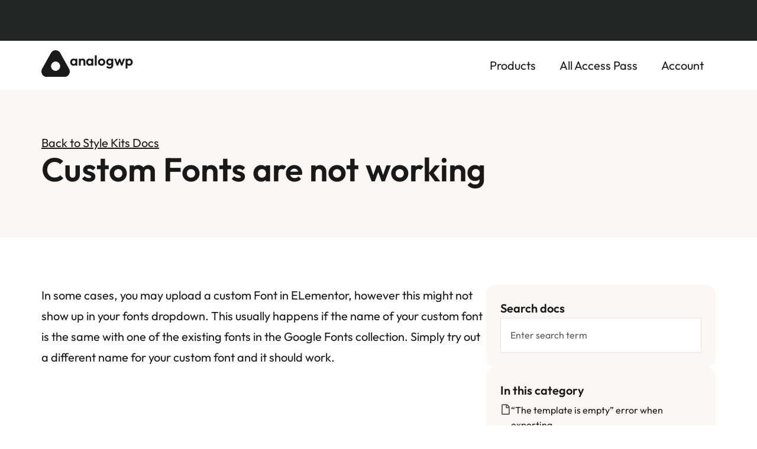

--- FILE ---
content_type: text/html; charset=UTF-8
request_url: https://analogwp.com/docs/custom-fonts-are-not-working/
body_size: 17323
content:
<!doctype html>
<html lang="en-US">
<head>
	<meta charset="UTF-8">
	<meta name="viewport" content="width=device-width, initial-scale=1">
	<link rel="profile" href="https://gmpg.org/xfn/11">
	<meta name='robots' content='index, follow, max-image-preview:large, max-snippet:-1, max-video-preview:-1' />

            <script data-no-defer="1" data-ezscrex="false" data-cfasync="false" data-pagespeed-no-defer data-cookieconsent="ignore">
                var ctPublicFunctions = {"_ajax_nonce":"2611da2cd3","_rest_nonce":"f4437d5202","_ajax_url":"\/wp\/wp-admin\/admin-ajax.php","_rest_url":"https:\/\/analogwp.com\/wp-json\/","data__cookies_type":"none","data__ajax_type":"rest","data__bot_detector_enabled":"1","data__frontend_data_log_enabled":1,"cookiePrefix":"","wprocket_detected":false,"host_url":"analogwp.com","text__ee_click_to_select":"Click to select the whole data","text__ee_original_email":"The complete one is","text__ee_got_it":"Got it","text__ee_blocked":"Blocked","text__ee_cannot_connect":"Cannot connect","text__ee_cannot_decode":"Can not decode email. Unknown reason","text__ee_email_decoder":"CleanTalk email decoder","text__ee_wait_for_decoding":"The magic is on the way!","text__ee_decoding_process":"Please wait a few seconds while we decode the contact data."}
            </script>
        
            <script data-no-defer="1" data-ezscrex="false" data-cfasync="false" data-pagespeed-no-defer data-cookieconsent="ignore">
                var ctPublic = {"_ajax_nonce":"2611da2cd3","settings__forms__check_internal":"0","settings__forms__check_external":"1","settings__forms__force_protection":"0","settings__forms__search_test":"1","settings__forms__wc_add_to_cart":"0","settings__data__bot_detector_enabled":"1","settings__sfw__anti_crawler":0,"blog_home":"https:\/\/analogwp.com\/","pixel__setting":"3","pixel__enabled":false,"pixel__url":null,"data__email_check_before_post":"1","data__email_check_exist_post":"0","data__cookies_type":"none","data__key_is_ok":true,"data__visible_fields_required":true,"wl_brandname":"Anti-Spam by CleanTalk","wl_brandname_short":"CleanTalk","ct_checkjs_key":844970926,"emailEncoderPassKey":"be7f110e1110f8186ab052d534f7b997","bot_detector_forms_excluded":"W10=","advancedCacheExists":false,"varnishCacheExists":false,"wc_ajax_add_to_cart":false}
            </script>
        
	<!-- This site is optimized with the Yoast SEO plugin v26.6 - https://yoast.com/wordpress/plugins/seo/ -->
	<title>Style Kits Docs - Custom Fonts are not working</title>
	<link rel="canonical" href="https://analogwp.com/docs/custom-fonts-are-not-working/" />
	<meta property="og:locale" content="en_US" />
	<meta property="og:type" content="article" />
	<meta property="og:title" content="Style Kits Docs - Custom Fonts are not working" />
	<meta property="og:description" content="In some cases, you may upload a custom Font in ELementor, however this might not show up in your fonts dropdown. This usually happens if the name of your custom font is the same with one of the existing fonts in the Google Fonts collection. Simply try out a different name for your custom font [&hellip;]" />
	<meta property="og:url" content="https://analogwp.com/docs/custom-fonts-are-not-working/" />
	<meta property="og:site_name" content="AnalogWP" />
	<meta property="article:publisher" content="https://www.facebook.com/analogwp/" />
	<meta property="article:modified_time" content="2025-01-13T13:11:45+00:00" />
	<meta name="twitter:card" content="summary_large_image" />
	<meta name="twitter:site" content="@analogwp" />
	<meta name="twitter:label1" content="Est. reading time" />
	<meta name="twitter:data1" content="1 minute" />
	<script type="application/ld+json" class="yoast-schema-graph">{"@context":"https://schema.org","@graph":[{"@type":"WebPage","@id":"https://analogwp.com/docs/custom-fonts-are-not-working/","url":"https://analogwp.com/docs/custom-fonts-are-not-working/","name":"Style Kits Docs - Custom Fonts are not working","isPartOf":{"@id":"https://analogwp.com/#website"},"datePublished":"2023-04-08T16:19:11+00:00","dateModified":"2025-01-13T13:11:45+00:00","breadcrumb":{"@id":"https://analogwp.com/docs/custom-fonts-are-not-working/#breadcrumb"},"inLanguage":"en-US","potentialAction":[{"@type":"ReadAction","target":["https://analogwp.com/docs/custom-fonts-are-not-working/"]}]},{"@type":"BreadcrumbList","@id":"https://analogwp.com/docs/custom-fonts-are-not-working/#breadcrumb","itemListElement":[{"@type":"ListItem","position":1,"name":"Style Kits","item":"https://analogwp.com/"},{"@type":"ListItem","position":2,"name":"Docs","item":"https://analogwp.com/docs/"},{"@type":"ListItem","position":3,"name":"Troubleshooting","item":"https://analogwp.com/docs_category/troubleshooting/"},{"@type":"ListItem","position":4,"name":"Custom Fonts are not working"}]},{"@type":"WebSite","@id":"https://analogwp.com/#website","url":"https://analogwp.com/","name":"AnalogWP","description":"Premium Plugins for WordPress","publisher":{"@id":"https://analogwp.com/#organization"},"potentialAction":[{"@type":"SearchAction","target":{"@type":"EntryPoint","urlTemplate":"https://analogwp.com/?s={search_term_string}"},"query-input":{"@type":"PropertyValueSpecification","valueRequired":true,"valueName":"search_term_string"}}],"inLanguage":"en-US"},{"@type":"Organization","@id":"https://analogwp.com/#organization","name":"Analog WP","url":"https://analogwp.com/","logo":{"@type":"ImageObject","inLanguage":"en-US","@id":"https://analogwp.com/#/schema/logo/image/","url":"https://analogwp.com/content/uploads/2019/01/logo.jpg","contentUrl":"https://analogwp.com/content/uploads/2019/01/logo.jpg","width":600,"height":600,"caption":"Analog WP"},"image":{"@id":"https://analogwp.com/#/schema/logo/image/"},"sameAs":["https://www.facebook.com/analogwp/","https://x.com/analogwp","https://www.instagram.com/analogwp/","https://www.youtube.com/channel/UC1pPY6TFeIv-XyE6DpMAdKA"]}]}</script>
	<!-- / Yoast SEO plugin. -->


<link rel='dns-prefetch' href='//fd.cleantalk.org' />
<link rel='dns-prefetch' href='//www.googletagmanager.com' />
<link rel="alternate" type="application/rss+xml" title="AnalogWP &raquo; Feed" href="https://analogwp.com/feed/" />
<link rel="alternate" type="application/rss+xml" title="AnalogWP &raquo; Comments Feed" href="https://analogwp.com/comments/feed/" />
<link rel="alternate" title="oEmbed (JSON)" type="application/json+oembed" href="https://analogwp.com/wp-json/oembed/1.0/embed?url=https%3A%2F%2Fanalogwp.com%2Fdocs%2Fcustom-fonts-are-not-working%2F" />
<link rel="alternate" title="oEmbed (XML)" type="text/xml+oembed" href="https://analogwp.com/wp-json/oembed/1.0/embed?url=https%3A%2F%2Fanalogwp.com%2Fdocs%2Fcustom-fonts-are-not-working%2F&#038;format=xml" />
<style id='wp-img-auto-sizes-contain-inline-css' type='text/css'>
img:is([sizes=auto i],[sizes^="auto," i]){contain-intrinsic-size:3000px 1500px}
/*# sourceURL=wp-img-auto-sizes-contain-inline-css */
</style>
<style id='wp-emoji-styles-inline-css' type='text/css'>

	img.wp-smiley, img.emoji {
		display: inline !important;
		border: none !important;
		box-shadow: none !important;
		height: 1em !important;
		width: 1em !important;
		margin: 0 0.07em !important;
		vertical-align: -0.1em !important;
		background: none !important;
		padding: 0 !important;
	}
/*# sourceURL=wp-emoji-styles-inline-css */
</style>
<link rel='stylesheet' id='wp-block-library-css' href='https://analogwp.com/wp/wp-includes/css/dist/block-library/style.min.css?ver=6.9' type='text/css' media='all' />
<link rel='stylesheet' id='jet-engine-frontend-css' href='https://analogwp.com/content/plugins/jet-engine/assets/css/frontend.css?ver=3.0.0' type='text/css' media='all' />
<link rel='stylesheet' id='edd-blocks-css' href='https://analogwp.com/content/plugins/easy-digital-downloads/includes/blocks/assets/css/edd-blocks.css?ver=3.6.2' type='text/css' media='all' />
<style id='global-styles-inline-css' type='text/css'>
:root{--wp--preset--aspect-ratio--square: 1;--wp--preset--aspect-ratio--4-3: 4/3;--wp--preset--aspect-ratio--3-4: 3/4;--wp--preset--aspect-ratio--3-2: 3/2;--wp--preset--aspect-ratio--2-3: 2/3;--wp--preset--aspect-ratio--16-9: 16/9;--wp--preset--aspect-ratio--9-16: 9/16;--wp--preset--color--black: #000000;--wp--preset--color--cyan-bluish-gray: #abb8c3;--wp--preset--color--white: #ffffff;--wp--preset--color--pale-pink: #f78da7;--wp--preset--color--vivid-red: #cf2e2e;--wp--preset--color--luminous-vivid-orange: #ff6900;--wp--preset--color--luminous-vivid-amber: #fcb900;--wp--preset--color--light-green-cyan: #7bdcb5;--wp--preset--color--vivid-green-cyan: #00d084;--wp--preset--color--pale-cyan-blue: #8ed1fc;--wp--preset--color--vivid-cyan-blue: #0693e3;--wp--preset--color--vivid-purple: #9b51e0;--wp--preset--gradient--vivid-cyan-blue-to-vivid-purple: linear-gradient(135deg,rgb(6,147,227) 0%,rgb(155,81,224) 100%);--wp--preset--gradient--light-green-cyan-to-vivid-green-cyan: linear-gradient(135deg,rgb(122,220,180) 0%,rgb(0,208,130) 100%);--wp--preset--gradient--luminous-vivid-amber-to-luminous-vivid-orange: linear-gradient(135deg,rgb(252,185,0) 0%,rgb(255,105,0) 100%);--wp--preset--gradient--luminous-vivid-orange-to-vivid-red: linear-gradient(135deg,rgb(255,105,0) 0%,rgb(207,46,46) 100%);--wp--preset--gradient--very-light-gray-to-cyan-bluish-gray: linear-gradient(135deg,rgb(238,238,238) 0%,rgb(169,184,195) 100%);--wp--preset--gradient--cool-to-warm-spectrum: linear-gradient(135deg,rgb(74,234,220) 0%,rgb(151,120,209) 20%,rgb(207,42,186) 40%,rgb(238,44,130) 60%,rgb(251,105,98) 80%,rgb(254,248,76) 100%);--wp--preset--gradient--blush-light-purple: linear-gradient(135deg,rgb(255,206,236) 0%,rgb(152,150,240) 100%);--wp--preset--gradient--blush-bordeaux: linear-gradient(135deg,rgb(254,205,165) 0%,rgb(254,45,45) 50%,rgb(107,0,62) 100%);--wp--preset--gradient--luminous-dusk: linear-gradient(135deg,rgb(255,203,112) 0%,rgb(199,81,192) 50%,rgb(65,88,208) 100%);--wp--preset--gradient--pale-ocean: linear-gradient(135deg,rgb(255,245,203) 0%,rgb(182,227,212) 50%,rgb(51,167,181) 100%);--wp--preset--gradient--electric-grass: linear-gradient(135deg,rgb(202,248,128) 0%,rgb(113,206,126) 100%);--wp--preset--gradient--midnight: linear-gradient(135deg,rgb(2,3,129) 0%,rgb(40,116,252) 100%);--wp--preset--font-size--small: 13px;--wp--preset--font-size--medium: 20px;--wp--preset--font-size--large: 36px;--wp--preset--font-size--x-large: 42px;--wp--preset--spacing--20: 0.44rem;--wp--preset--spacing--30: 0.67rem;--wp--preset--spacing--40: 1rem;--wp--preset--spacing--50: 1.5rem;--wp--preset--spacing--60: 2.25rem;--wp--preset--spacing--70: 3.38rem;--wp--preset--spacing--80: 5.06rem;--wp--preset--shadow--natural: 6px 6px 9px rgba(0, 0, 0, 0.2);--wp--preset--shadow--deep: 12px 12px 50px rgba(0, 0, 0, 0.4);--wp--preset--shadow--sharp: 6px 6px 0px rgba(0, 0, 0, 0.2);--wp--preset--shadow--outlined: 6px 6px 0px -3px rgb(255, 255, 255), 6px 6px rgb(0, 0, 0);--wp--preset--shadow--crisp: 6px 6px 0px rgb(0, 0, 0);}:root { --wp--style--global--content-size: 800px;--wp--style--global--wide-size: 1200px; }:where(body) { margin: 0; }.wp-site-blocks > .alignleft { float: left; margin-right: 2em; }.wp-site-blocks > .alignright { float: right; margin-left: 2em; }.wp-site-blocks > .aligncenter { justify-content: center; margin-left: auto; margin-right: auto; }:where(.wp-site-blocks) > * { margin-block-start: 24px; margin-block-end: 0; }:where(.wp-site-blocks) > :first-child { margin-block-start: 0; }:where(.wp-site-blocks) > :last-child { margin-block-end: 0; }:root { --wp--style--block-gap: 24px; }:root :where(.is-layout-flow) > :first-child{margin-block-start: 0;}:root :where(.is-layout-flow) > :last-child{margin-block-end: 0;}:root :where(.is-layout-flow) > *{margin-block-start: 24px;margin-block-end: 0;}:root :where(.is-layout-constrained) > :first-child{margin-block-start: 0;}:root :where(.is-layout-constrained) > :last-child{margin-block-end: 0;}:root :where(.is-layout-constrained) > *{margin-block-start: 24px;margin-block-end: 0;}:root :where(.is-layout-flex){gap: 24px;}:root :where(.is-layout-grid){gap: 24px;}.is-layout-flow > .alignleft{float: left;margin-inline-start: 0;margin-inline-end: 2em;}.is-layout-flow > .alignright{float: right;margin-inline-start: 2em;margin-inline-end: 0;}.is-layout-flow > .aligncenter{margin-left: auto !important;margin-right: auto !important;}.is-layout-constrained > .alignleft{float: left;margin-inline-start: 0;margin-inline-end: 2em;}.is-layout-constrained > .alignright{float: right;margin-inline-start: 2em;margin-inline-end: 0;}.is-layout-constrained > .aligncenter{margin-left: auto !important;margin-right: auto !important;}.is-layout-constrained > :where(:not(.alignleft):not(.alignright):not(.alignfull)){max-width: var(--wp--style--global--content-size);margin-left: auto !important;margin-right: auto !important;}.is-layout-constrained > .alignwide{max-width: var(--wp--style--global--wide-size);}body .is-layout-flex{display: flex;}.is-layout-flex{flex-wrap: wrap;align-items: center;}.is-layout-flex > :is(*, div){margin: 0;}body .is-layout-grid{display: grid;}.is-layout-grid > :is(*, div){margin: 0;}body{padding-top: 0px;padding-right: 0px;padding-bottom: 0px;padding-left: 0px;}a:where(:not(.wp-element-button)){text-decoration: underline;}:root :where(.wp-element-button, .wp-block-button__link){background-color: #32373c;border-width: 0;color: #fff;font-family: inherit;font-size: inherit;font-style: inherit;font-weight: inherit;letter-spacing: inherit;line-height: inherit;padding-top: calc(0.667em + 2px);padding-right: calc(1.333em + 2px);padding-bottom: calc(0.667em + 2px);padding-left: calc(1.333em + 2px);text-decoration: none;text-transform: inherit;}.has-black-color{color: var(--wp--preset--color--black) !important;}.has-cyan-bluish-gray-color{color: var(--wp--preset--color--cyan-bluish-gray) !important;}.has-white-color{color: var(--wp--preset--color--white) !important;}.has-pale-pink-color{color: var(--wp--preset--color--pale-pink) !important;}.has-vivid-red-color{color: var(--wp--preset--color--vivid-red) !important;}.has-luminous-vivid-orange-color{color: var(--wp--preset--color--luminous-vivid-orange) !important;}.has-luminous-vivid-amber-color{color: var(--wp--preset--color--luminous-vivid-amber) !important;}.has-light-green-cyan-color{color: var(--wp--preset--color--light-green-cyan) !important;}.has-vivid-green-cyan-color{color: var(--wp--preset--color--vivid-green-cyan) !important;}.has-pale-cyan-blue-color{color: var(--wp--preset--color--pale-cyan-blue) !important;}.has-vivid-cyan-blue-color{color: var(--wp--preset--color--vivid-cyan-blue) !important;}.has-vivid-purple-color{color: var(--wp--preset--color--vivid-purple) !important;}.has-black-background-color{background-color: var(--wp--preset--color--black) !important;}.has-cyan-bluish-gray-background-color{background-color: var(--wp--preset--color--cyan-bluish-gray) !important;}.has-white-background-color{background-color: var(--wp--preset--color--white) !important;}.has-pale-pink-background-color{background-color: var(--wp--preset--color--pale-pink) !important;}.has-vivid-red-background-color{background-color: var(--wp--preset--color--vivid-red) !important;}.has-luminous-vivid-orange-background-color{background-color: var(--wp--preset--color--luminous-vivid-orange) !important;}.has-luminous-vivid-amber-background-color{background-color: var(--wp--preset--color--luminous-vivid-amber) !important;}.has-light-green-cyan-background-color{background-color: var(--wp--preset--color--light-green-cyan) !important;}.has-vivid-green-cyan-background-color{background-color: var(--wp--preset--color--vivid-green-cyan) !important;}.has-pale-cyan-blue-background-color{background-color: var(--wp--preset--color--pale-cyan-blue) !important;}.has-vivid-cyan-blue-background-color{background-color: var(--wp--preset--color--vivid-cyan-blue) !important;}.has-vivid-purple-background-color{background-color: var(--wp--preset--color--vivid-purple) !important;}.has-black-border-color{border-color: var(--wp--preset--color--black) !important;}.has-cyan-bluish-gray-border-color{border-color: var(--wp--preset--color--cyan-bluish-gray) !important;}.has-white-border-color{border-color: var(--wp--preset--color--white) !important;}.has-pale-pink-border-color{border-color: var(--wp--preset--color--pale-pink) !important;}.has-vivid-red-border-color{border-color: var(--wp--preset--color--vivid-red) !important;}.has-luminous-vivid-orange-border-color{border-color: var(--wp--preset--color--luminous-vivid-orange) !important;}.has-luminous-vivid-amber-border-color{border-color: var(--wp--preset--color--luminous-vivid-amber) !important;}.has-light-green-cyan-border-color{border-color: var(--wp--preset--color--light-green-cyan) !important;}.has-vivid-green-cyan-border-color{border-color: var(--wp--preset--color--vivid-green-cyan) !important;}.has-pale-cyan-blue-border-color{border-color: var(--wp--preset--color--pale-cyan-blue) !important;}.has-vivid-cyan-blue-border-color{border-color: var(--wp--preset--color--vivid-cyan-blue) !important;}.has-vivid-purple-border-color{border-color: var(--wp--preset--color--vivid-purple) !important;}.has-vivid-cyan-blue-to-vivid-purple-gradient-background{background: var(--wp--preset--gradient--vivid-cyan-blue-to-vivid-purple) !important;}.has-light-green-cyan-to-vivid-green-cyan-gradient-background{background: var(--wp--preset--gradient--light-green-cyan-to-vivid-green-cyan) !important;}.has-luminous-vivid-amber-to-luminous-vivid-orange-gradient-background{background: var(--wp--preset--gradient--luminous-vivid-amber-to-luminous-vivid-orange) !important;}.has-luminous-vivid-orange-to-vivid-red-gradient-background{background: var(--wp--preset--gradient--luminous-vivid-orange-to-vivid-red) !important;}.has-very-light-gray-to-cyan-bluish-gray-gradient-background{background: var(--wp--preset--gradient--very-light-gray-to-cyan-bluish-gray) !important;}.has-cool-to-warm-spectrum-gradient-background{background: var(--wp--preset--gradient--cool-to-warm-spectrum) !important;}.has-blush-light-purple-gradient-background{background: var(--wp--preset--gradient--blush-light-purple) !important;}.has-blush-bordeaux-gradient-background{background: var(--wp--preset--gradient--blush-bordeaux) !important;}.has-luminous-dusk-gradient-background{background: var(--wp--preset--gradient--luminous-dusk) !important;}.has-pale-ocean-gradient-background{background: var(--wp--preset--gradient--pale-ocean) !important;}.has-electric-grass-gradient-background{background: var(--wp--preset--gradient--electric-grass) !important;}.has-midnight-gradient-background{background: var(--wp--preset--gradient--midnight) !important;}.has-small-font-size{font-size: var(--wp--preset--font-size--small) !important;}.has-medium-font-size{font-size: var(--wp--preset--font-size--medium) !important;}.has-large-font-size{font-size: var(--wp--preset--font-size--large) !important;}.has-x-large-font-size{font-size: var(--wp--preset--font-size--x-large) !important;}
:root :where(.wp-block-pullquote){font-size: 1.5em;line-height: 1.6;}
/*# sourceURL=global-styles-inline-css */
</style>
<link rel='stylesheet' id='cleantalk-public-css-css' href='https://analogwp.com/content/plugins/cleantalk-spam-protect/css/cleantalk-public.min.css?ver=6.70.1_1766108034' type='text/css' media='all' />
<link rel='stylesheet' id='cleantalk-email-decoder-css-css' href='https://analogwp.com/content/plugins/cleantalk-spam-protect/css/cleantalk-email-decoder.min.css?ver=6.70.1_1766108034' type='text/css' media='all' />
<link rel='stylesheet' id='som_lost_password_style-css' href='https://analogwp.com/content/plugins/frontend-reset-password/assets/css/password-lost.css?ver=6.9' type='text/css' media='all' />
<link rel='stylesheet' id='taxonomy-image-plugin-public-css' href='https://analogwp.com/content/plugins/taxonomy-images/css/style.css?ver=0.9.6' type='text/css' media='screen' />
<link rel='stylesheet' id='affwp-forms-css' href='https://analogwp.com/content/plugins/affiliate-wp/assets/css/forms.min.css?ver=2.27.6' type='text/css' media='all' />
<link rel='stylesheet' id='edd-recurring-css' href='https://analogwp.com/content/plugins/edd-recurring/assets/css/styles.css?ver=2.11.9' type='text/css' media='all' />
<link rel='stylesheet' id='hello-elementor-css' href='https://analogwp.com/content/themes/hello-elementor/assets/css/reset.css?ver=3.4.5' type='text/css' media='all' />
<link rel='stylesheet' id='hello-elementor-theme-style-css' href='https://analogwp.com/content/themes/hello-elementor/assets/css/theme.css?ver=3.4.5' type='text/css' media='all' />
<link rel='stylesheet' id='hello-elementor-header-footer-css' href='https://analogwp.com/content/themes/hello-elementor/assets/css/header-footer.css?ver=3.4.5' type='text/css' media='all' />
<link rel='stylesheet' id='elementor-frontend-css' href='https://analogwp.com/content/plugins/elementor/assets/css/frontend.min.css?ver=3.34.0' type='text/css' media='all' />
<link rel='stylesheet' id='elementor-post-40650-css' href='https://analogwp.com/content/uploads/elementor/css/post-40650.css?ver=1768058803' type='text/css' media='all' />
<link rel='stylesheet' id='e-animation-shake-css' href='https://analogwp.com/content/plugins/elementor/assets/lib/animations/styles/shake.min.css?ver=3.34.0' type='text/css' media='all' />
<link rel='stylesheet' id='widget-heading-css' href='https://analogwp.com/content/plugins/elementor/assets/css/widget-heading.min.css?ver=3.34.0' type='text/css' media='all' />
<link rel='stylesheet' id='widget-image-css' href='https://analogwp.com/content/plugins/elementor/assets/css/widget-image.min.css?ver=3.34.0' type='text/css' media='all' />
<link rel='stylesheet' id='widget-nav-menu-css' href='https://analogwp.com/content/plugins/elementor-pro/assets/css/widget-nav-menu.min.css?ver=3.33.2' type='text/css' media='all' />
<link rel='stylesheet' id='widget-icon-list-css' href='https://analogwp.com/content/plugins/elementor/assets/css/widget-icon-list.min.css?ver=3.34.0' type='text/css' media='all' />
<link rel='stylesheet' id='widget-divider-css' href='https://analogwp.com/content/plugins/elementor/assets/css/widget-divider.min.css?ver=3.34.0' type='text/css' media='all' />
<link rel='stylesheet' id='widget-loop-common-css' href='https://analogwp.com/content/plugins/elementor-pro/assets/css/widget-loop-common.min.css?ver=3.33.2' type='text/css' media='all' />
<link rel='stylesheet' id='widget-loop-grid-css' href='https://analogwp.com/content/plugins/elementor-pro/assets/css/widget-loop-grid.min.css?ver=3.33.2' type='text/css' media='all' />
<link rel='stylesheet' id='e-popup-css' href='https://analogwp.com/content/plugins/elementor-pro/assets/css/conditionals/popup.min.css?ver=3.33.2' type='text/css' media='all' />
<link rel='stylesheet' id='elementor-icons-css' href='https://analogwp.com/content/plugins/elementor/assets/lib/eicons/css/elementor-icons.min.css?ver=5.45.0' type='text/css' media='all' />
<link rel='stylesheet' id='elementor-post-40799-css' href='https://analogwp.com/content/uploads/elementor/css/post-40799.css?ver=1768757394' type='text/css' media='all' />
<link rel='stylesheet' id='elementor-post-17245-css' href='https://analogwp.com/content/uploads/elementor/css/post-17245.css?ver=1768058804' type='text/css' media='all' />
<link rel='stylesheet' id='elementor-post-31769-css' href='https://analogwp.com/content/uploads/elementor/css/post-31769.css?ver=1768059505' type='text/css' media='all' />
<link rel='stylesheet' id='elementor-post-14762-css' href='https://analogwp.com/content/uploads/elementor/css/post-14762.css?ver=1768058804' type='text/css' media='all' />
<link rel='stylesheet' id='jquery-chosen-css' href='https://analogwp.com/content/plugins/jet-search/assets/lib/chosen/chosen.min.css?ver=1.8.7' type='text/css' media='all' />
<link rel='stylesheet' id='jet-search-css' href='https://analogwp.com/content/plugins/jet-search/assets/css/jet-search.css?ver=3.5.16.1' type='text/css' media='all' />
<link rel='stylesheet' id='elementor-icons-shared-0-css' href='https://analogwp.com/content/plugins/elementor/assets/lib/font-awesome/css/fontawesome.min.css?ver=5.15.3' type='text/css' media='all' />
<link rel='stylesheet' id='elementor-icons-fa-solid-css' href='https://analogwp.com/content/plugins/elementor/assets/lib/font-awesome/css/solid.min.css?ver=5.15.3' type='text/css' media='all' />
<link rel='stylesheet' id='elementor-icons-fa-brands-css' href='https://analogwp.com/content/plugins/elementor/assets/lib/font-awesome/css/brands.min.css?ver=5.15.3' type='text/css' media='all' />
<script src="https://analogwp.com/wp/wp-includes/js/jquery/jquery.min.js?ver=3.7.1" id="jquery-core-js"></script>
<script src="https://analogwp.com/wp/wp-includes/js/jquery/jquery-migrate.min.js?ver=3.4.1" id="jquery-migrate-js"></script>
<script src="https://analogwp.com/wp/wp-includes/js/imagesloaded.min.js?ver=6.9" id="imagesLoaded-js"></script>
<script src="https://analogwp.com/content/plugins/cleantalk-spam-protect/js/apbct-public-bundle_ext-protection.min.js?ver=6.70.1_1766108034" id="apbct-public-bundle_ext-protection.min-js-js"></script>
<script src="https://fd.cleantalk.org/ct-bot-detector-wrapper.js?ver=6.70.1" id="ct_bot_detector-js" defer data-wp-strategy="defer"></script>

<!-- Google tag (gtag.js) snippet added by Site Kit -->
<!-- Google Analytics snippet added by Site Kit -->
<script src="https://www.googletagmanager.com/gtag/js?id=G-35Q26GBKJK" id="google_gtagjs-js" async></script>
<script id="google_gtagjs-js-after">
window.dataLayer = window.dataLayer || [];function gtag(){dataLayer.push(arguments);}
gtag("set","linker",{"domains":["analogwp.com"]});
gtag("js", new Date());
gtag("set", "developer_id.dZTNiMT", true);
gtag("config", "G-35Q26GBKJK");
//# sourceURL=google_gtagjs-js-after
</script>
<link rel="https://api.w.org/" href="https://analogwp.com/wp-json/" /><link rel="alternate" title="JSON" type="application/json" href="https://analogwp.com/wp-json/wp/v2/docs/38800" /><link rel="EditURI" type="application/rsd+xml" title="RSD" href="https://analogwp.com/wp/xmlrpc.php?rsd" />
<meta name="generator" content="WordPress 6.9" />
<link rel='shortlink' href='https://analogwp.com/?p=38800' />
<style>
.som-password-error-message,
.som-password-sent-message {
	background-color: #2679ce;
	border-color: #2679ce;
}
</style>
<meta name="generator" content="Site Kit by Google 1.168.0" />		<script type="text/javascript">
		var AFFWP = AFFWP || {};
		AFFWP.referral_var = 'sk';
		AFFWP.expiration = 30;
		AFFWP.debug = 0;


		AFFWP.referral_credit_last = 0;
		</script>
<meta name="generator" content="Easy Digital Downloads v3.6.2" />
<meta name="generator" content="Elementor 3.34.0; features: additional_custom_breakpoints; settings: css_print_method-external, google_font-disabled, font_display-auto">
			<style>
				.e-con.e-parent:nth-of-type(n+4):not(.e-lazyloaded):not(.e-no-lazyload),
				.e-con.e-parent:nth-of-type(n+4):not(.e-lazyloaded):not(.e-no-lazyload) * {
					background-image: none !important;
				}
				@media screen and (max-height: 1024px) {
					.e-con.e-parent:nth-of-type(n+3):not(.e-lazyloaded):not(.e-no-lazyload),
					.e-con.e-parent:nth-of-type(n+3):not(.e-lazyloaded):not(.e-no-lazyload) * {
						background-image: none !important;
					}
				}
				@media screen and (max-height: 640px) {
					.e-con.e-parent:nth-of-type(n+2):not(.e-lazyloaded):not(.e-no-lazyload),
					.e-con.e-parent:nth-of-type(n+2):not(.e-lazyloaded):not(.e-no-lazyload) * {
						background-image: none !important;
					}
				}
			</style>
			
<!-- Google Tag Manager snippet added by Site Kit -->
<script>
			( function( w, d, s, l, i ) {
				w[l] = w[l] || [];
				w[l].push( {'gtm.start': new Date().getTime(), event: 'gtm.js'} );
				var f = d.getElementsByTagName( s )[0],
					j = d.createElement( s ), dl = l != 'dataLayer' ? '&l=' + l : '';
				j.async = true;
				j.src = 'https://www.googletagmanager.com/gtm.js?id=' + i + dl;
				f.parentNode.insertBefore( j, f );
			} )( window, document, 'script', 'dataLayer', 'GTM-WL7D9GJ' );
			
</script>

<!-- End Google Tag Manager snippet added by Site Kit -->
			<meta name="theme-color" content="#E8E6E5">
			<link rel="icon" href="https://analogwp.com/content/uploads/2024/11/analog-logo.svg" sizes="32x32" />
<link rel="icon" href="https://analogwp.com/content/uploads/2024/11/analog-logo.svg" sizes="192x192" />
<link rel="apple-touch-icon" href="https://analogwp.com/content/uploads/2024/11/analog-logo.svg" />
<meta name="msapplication-TileImage" content="https://analogwp.com/content/uploads/2024/11/analog-logo.svg" />
		<style id="wp-custom-css">
			#fs_dashboard_container {
    inset: 0 0 0 !important;
}		</style>
		</head>
<body class="wp-singular docs-template-default single single-docs postid-38800 wp-custom-logo wp-embed-responsive wp-theme-hello-elementor edd-js-none hello-elementor-default elementor-default elementor-kit-40650 elementor-page-31769">

		<!-- Google Tag Manager (noscript) snippet added by Site Kit -->
		<noscript>
			<iframe src="https://www.googletagmanager.com/ns.html?id=GTM-WL7D9GJ" height="0" width="0" style="display:none;visibility:hidden"></iframe>
		</noscript>
		<!-- End Google Tag Manager (noscript) snippet added by Site Kit -->
			<style>.edd-js-none .edd-has-js, .edd-js .edd-no-js, body.edd-js input.edd-no-js { display: none; }</style>
	<script>/* <![CDATA[ */(function(){var c = document.body.classList;c.remove('edd-js-none');c.add('edd-js');})();/* ]]> */</script>
	
<a class="skip-link screen-reader-text" href="#content">Skip to content</a>

		<header data-elementor-type="header" data-elementor-id="40799" class="elementor elementor-40799 elementor-location-header" data-elementor-post-type="elementor_library">
			<div class="elementor-element elementor-element-65e2bf2 elementor-repeater-item-ang_container_no_padding e-con-full e-flex elementor-repeater-item-none elementor-repeater-item-none_hover e-con e-parent" data-id="65e2bf2" data-element_type="container" data-settings="{&quot;ang_container_spacing_size&quot;:&quot;ang_container_no_padding&quot;}">
		<div class="elementor-element elementor-element-01e3aee elementor-repeater-item-ang_container_padding_5 sk-dark-bg elementor-repeater-item-none_hover e-flex e-con-boxed elementor-repeater-item-none e-con e-child" data-id="01e3aee" data-element_type="container" data-settings="{&quot;ang_container_spacing_size&quot;:&quot;ang_container_padding_5&quot;,&quot;background_background&quot;:&quot;classic&quot;}">
					<div class="e-con-inner">
		<div class="elementor-element elementor-element-d22e607 e-con-full e-flex elementor-repeater-item-default_padding elementor-repeater-item-none elementor-repeater-item-none_hover e-con e-child" data-id="d22e607" data-element_type="container" data-settings="{&quot;ang_container_spacing_size&quot;:&quot;default_padding&quot;}">
				<div class="elementor-element elementor-element-e6eaf0b animated-slow elementor-repeater-item-none elementor-repeater-item-none_hover elementor-invisible elementor-widget elementor-widget-heading" data-id="e6eaf0b" data-element_type="widget" data-settings="{&quot;_animation&quot;:&quot;shake&quot;}" data-widget_type="heading.default">
				<div class="elementor-widget-container">
					<p class="elementor-heading-title elementor-size-default"><a href="https://analogwp.com/custom-library-for-elementor/">Did you know you can <b>create your own Custom Templates Library</b> <b>in</b> <b>Elementor</b>? <span style="color: #F8BD7E">Check it out →</span></a></p>				</div>
				</div>
				</div>
					</div>
				</div>
				</div>
		<div class="elementor-element elementor-element-37d32a5 elementor-repeater-item-ang_container_padding_5 e-flex e-con-boxed elementor-repeater-item-none elementor-repeater-item-none_hover e-con e-parent" data-id="37d32a5" data-element_type="container" data-settings="{&quot;ang_container_spacing_size&quot;:&quot;ang_container_padding_5&quot;}">
					<div class="e-con-inner">
		<div class="elementor-element elementor-element-a42dd6d e-grid e-con-full elementor-repeater-item-default_padding elementor-repeater-item-none elementor-repeater-item-none_hover e-con e-child" data-id="a42dd6d" data-element_type="container" data-settings="{&quot;ang_container_spacing_size&quot;:&quot;default_padding&quot;}">
		<div class="elementor-element elementor-element-52cb9ad e-con-full e-flex elementor-repeater-item-default_padding elementor-repeater-item-none elementor-repeater-item-none_hover e-con e-child" data-id="52cb9ad" data-element_type="container" data-settings="{&quot;ang_container_spacing_size&quot;:&quot;default_padding&quot;}">
				<div class="elementor-element elementor-element-55ba2f4 elementor-repeater-item-none elementor-repeater-item-none_hover elementor-widget elementor-widget-theme-site-logo elementor-widget-image" data-id="55ba2f4" data-element_type="widget" data-widget_type="theme-site-logo.default">
				<div class="elementor-widget-container">
											<a href="https://analogwp.com">
			<img width="45" height="42" src="https://analogwp.com/content/uploads/2024/11/analog-logo.svg" class="attachment-full size-full wp-image-40745" alt="" />				</a>
											</div>
				</div>
				<div class="elementor-element elementor-element-c65e9f8 elementor-repeater-item-none elementor-repeater-item-none_hover elementor-widget elementor-widget-heading" data-id="c65e9f8" data-element_type="widget" data-widget_type="heading.default">
				<div class="elementor-widget-container">
					<div class="elementor-heading-title elementor-size-default"><a href="https://analogwp.com">analogwp</a></div>				</div>
				</div>
				</div>
		<div class="elementor-element elementor-element-c0399aa e-con-full elementor-repeater-item-none_hover e-flex elementor-repeater-item-default_padding elementor-repeater-item-none e-con e-child" data-id="c0399aa" data-element_type="container" data-settings="{&quot;ang_container_spacing_size&quot;:&quot;default_padding&quot;}">
				<div class="elementor-element elementor-element-7f7276f elementor-nav-menu__align-end elementor-nav-menu--stretch elementor-nav-menu--dropdown-tablet elementor-nav-menu__text-align-aside elementor-nav-menu--toggle elementor-nav-menu--burger elementor-repeater-item-none elementor-repeater-item-none_hover elementor-widget elementor-widget-nav-menu" data-id="7f7276f" data-element_type="widget" data-settings="{&quot;submenu_icon&quot;:{&quot;value&quot;:&quot;&lt;i class=\&quot;fas fa-chevron-down\&quot; aria-hidden=\&quot;true\&quot;&gt;&lt;\/i&gt;&quot;,&quot;library&quot;:&quot;fa-solid&quot;},&quot;full_width&quot;:&quot;stretch&quot;,&quot;layout&quot;:&quot;horizontal&quot;,&quot;toggle&quot;:&quot;burger&quot;}" data-widget_type="nav-menu.default">
				<div class="elementor-widget-container">
								<nav aria-label="Menu" class="elementor-nav-menu--main elementor-nav-menu__container elementor-nav-menu--layout-horizontal e--pointer-none">
				<ul id="menu-1-7f7276f" class="elementor-nav-menu"><li class="menu-item menu-item-type-post_type menu-item-object-page menu-item-has-children menu-item-43207"><a href="https://analogwp.com/products/" class="elementor-item">Products</a>
<ul class="sub-menu elementor-nav-menu--dropdown">
	<li class="menu-item menu-item-type-post_type menu-item-object-page menu-item-42144"><a href="https://analogwp.com/custom-library-for-elementor/" class="elementor-sub-item">Custom Library</a></li>
	<li class="menu-item menu-item-type-post_type menu-item-object-page menu-item-36753"><a href="https://analogwp.com/style-kits/" class="elementor-sub-item">Style Kits</a></li>
	<li class="menu-item menu-item-type-post_type menu-item-object-page menu-item-43208"><a href="https://analogwp.com/site-notes/" class="elementor-sub-item">Site Notes</a></li>
</ul>
</li>
<li class="menu-item menu-item-type-post_type menu-item-object-page menu-item-42483"><a href="https://analogwp.com/all-access-pass/" class="elementor-item">All Access Pass</a></li>
<li class="menu-item menu-item-type-post_type menu-item-object-page menu-item-41210"><a href="https://analogwp.com/my-account/" class="elementor-item">Account</a></li>
</ul>			</nav>
					<div class="elementor-menu-toggle" role="button" tabindex="0" aria-label="Menu Toggle" aria-expanded="false">
			<i aria-hidden="true" role="presentation" class="elementor-menu-toggle__icon--open fas fa-bars"></i><i aria-hidden="true" role="presentation" class="elementor-menu-toggle__icon--close eicon-close"></i>		</div>
					<nav class="elementor-nav-menu--dropdown elementor-nav-menu__container" aria-hidden="true">
				<ul id="menu-2-7f7276f" class="elementor-nav-menu"><li class="menu-item menu-item-type-post_type menu-item-object-page menu-item-has-children menu-item-43207"><a href="https://analogwp.com/products/" class="elementor-item" tabindex="-1">Products</a>
<ul class="sub-menu elementor-nav-menu--dropdown">
	<li class="menu-item menu-item-type-post_type menu-item-object-page menu-item-42144"><a href="https://analogwp.com/custom-library-for-elementor/" class="elementor-sub-item" tabindex="-1">Custom Library</a></li>
	<li class="menu-item menu-item-type-post_type menu-item-object-page menu-item-36753"><a href="https://analogwp.com/style-kits/" class="elementor-sub-item" tabindex="-1">Style Kits</a></li>
	<li class="menu-item menu-item-type-post_type menu-item-object-page menu-item-43208"><a href="https://analogwp.com/site-notes/" class="elementor-sub-item" tabindex="-1">Site Notes</a></li>
</ul>
</li>
<li class="menu-item menu-item-type-post_type menu-item-object-page menu-item-42483"><a href="https://analogwp.com/all-access-pass/" class="elementor-item" tabindex="-1">All Access Pass</a></li>
<li class="menu-item menu-item-type-post_type menu-item-object-page menu-item-41210"><a href="https://analogwp.com/my-account/" class="elementor-item" tabindex="-1">Account</a></li>
</ul>			</nav>
						</div>
				</div>
				</div>
				</div>
					</div>
				</div>
				</header>
				<div data-elementor-type="single-post" data-elementor-id="31769" class="elementor elementor-31769 elementor-location-single post-38800 docs type-docs status-publish hentry docs_category-troubleshooting keywords-custom-fonts keywords-fonts" data-elementor-post-type="elementor_library">
			<div class="elementor-element elementor-element-1de2b7d elementor-repeater-item-ang_container_padding_6 e-flex e-con-boxed sk-none elementor-repeater-item-none elementor-repeater-item-none_hover e-con e-parent" data-id="1de2b7d" data-element_type="container" data-settings="{&quot;ang_container_spacing_size&quot;:&quot;ang_container_padding_6&quot;,&quot;background_background&quot;:&quot;classic&quot;}">
					<div class="e-con-inner">
		<div class="elementor-element elementor-element-d1f2b2c e-con-full e-flex elementor-repeater-item-default_padding elementor-repeater-item-none elementor-repeater-item-none_hover e-con e-child" data-id="d1f2b2c" data-element_type="container" data-settings="{&quot;ang_container_spacing_size&quot;:&quot;default_padding&quot;}">
				<div class="elementor-element elementor-element-2e89af5 elementor-repeater-item-none elementor-repeater-item-none_hover elementor-widget elementor-widget-heading" data-id="2e89af5" data-element_type="widget" data-widget_type="heading.default">
				<div class="elementor-widget-container">
					<p class="elementor-heading-title elementor-size-default"><a href="https://analogwp.com/docs/"><u>Back to Style Kits Docs</u></a></p>				</div>
				</div>
				<div class="elementor-element elementor-element-3e99388 elementor-repeater-item-none elementor-repeater-item-none_hover elementor-widget elementor-widget-theme-post-title elementor-page-title elementor-widget-heading" data-id="3e99388" data-element_type="widget" data-widget_type="theme-post-title.default">
				<div class="elementor-widget-container">
					<h1 class="elementor-heading-title elementor-size-default">Custom Fonts are not working</h1>				</div>
				</div>
				</div>
		<div class="elementor-element elementor-element-5db5cad e-flex e-con-boxed elementor-repeater-item-default_padding elementor-repeater-item-none elementor-repeater-item-none_hover e-con e-child" data-id="5db5cad" data-element_type="container" data-settings="{&quot;ang_container_spacing_size&quot;:&quot;default_padding&quot;}">
					<div class="e-con-inner">
					</div>
				</div>
					</div>
				</div>
		<div class="elementor-element elementor-element-c417f09 elementor-repeater-item-ang_container_padding_6 e-flex e-con-boxed sk-none elementor-repeater-item-none elementor-repeater-item-none_hover e-con e-parent" data-id="c417f09" data-element_type="container" data-settings="{&quot;ang_container_spacing_size&quot;:&quot;ang_container_padding_6&quot;,&quot;background_background&quot;:&quot;classic&quot;}">
					<div class="e-con-inner">
		<div class="elementor-element elementor-element-86601c4 e-con-full e-flex elementor-repeater-item-default_padding elementor-repeater-item-none elementor-repeater-item-none_hover e-con e-child" data-id="86601c4" data-element_type="container" data-settings="{&quot;ang_container_spacing_size&quot;:&quot;default_padding&quot;}">
		<main class="elementor-element elementor-element-5aa44f0 e-con-full elementor-repeater-item-ang_container_no_padding e-flex sk-none elementor-repeater-item-none elementor-repeater-item-none_hover e-con e-child" data-id="5aa44f0" data-element_type="container" data-settings="{&quot;ang_container_spacing_size&quot;:&quot;ang_container_no_padding&quot;,&quot;background_background&quot;:&quot;classic&quot;}">
				<div class="elementor-element elementor-element-84c0c20 elementor-repeater-item-none elementor-repeater-item-none_hover elementor-widget elementor-widget-theme-post-content" data-id="84c0c20" data-element_type="widget" data-widget_type="theme-post-content.default">
				<div class="elementor-widget-container">
					
<p>In some cases, you may upload a custom Font in ELementor, however this might not show up in your fonts dropdown. This usually happens if the name of your custom font is the same with one of the existing fonts in the Google Fonts collection. Simply try out a different name for your custom font and it should work.</p>
				</div>
				</div>
				</main>
				<div class="elementor-element elementor-element-6ee2230 elementor-hidden-desktop elementor-hidden-tablet elementor-hidden-mobile elementor-repeater-item-none elementor-repeater-item-none_hover elementor-widget elementor-widget-heading" data-id="6ee2230" data-element_type="widget" data-widget_type="heading.default">
				<div class="elementor-widget-container">
					<span class="elementor-heading-title elementor-size-default">Last updated on January 13, 2025</span>				</div>
				</div>
				</div>
		<div class="elementor-element elementor-element-1e239ab e-con-full e-flex elementor-repeater-item-default_padding elementor-repeater-item-none elementor-repeater-item-none_hover e-con e-child" data-id="1e239ab" data-element_type="container" data-settings="{&quot;ang_container_spacing_size&quot;:&quot;default_padding&quot;}">
		<div class="elementor-element elementor-element-5cd7039 e-con-full elementor-repeater-item-ang_container_padding_4 e-flex sk-none elementor-repeater-item-none elementor-repeater-item-none_hover e-con e-child" data-id="5cd7039" data-element_type="container" data-settings="{&quot;ang_container_spacing_size&quot;:&quot;ang_container_padding_4&quot;,&quot;background_background&quot;:&quot;classic&quot;}">
				<div class="elementor-element elementor-element-907e6ad elementor-repeater-item-none elementor-repeater-item-none_hover elementor-widget elementor-widget-heading" data-id="907e6ad" data-element_type="widget" data-widget_type="heading.default">
				<div class="elementor-widget-container">
					<h4 class="elementor-heading-title elementor-size-default">Search docs</h4>				</div>
				</div>
				<div class="elementor-element elementor-element-cd723c2 elementor-repeater-item-none elementor-repeater-item-none_hover elementor-widget elementor-widget-jet-ajax-search" data-id="cd723c2" data-element_type="widget" data-settings="{&quot;results_area_columns&quot;:1}" data-widget_type="jet-ajax-search.default">
				<div class="elementor-widget-container">
					<div class="elementor-jet-ajax-search jet-search">
	<div class="jet_search_listing_grid_hidden_template" style="display: none;">
			</div>

<div class="jet-ajax-search" data-settings="{&quot;symbols_for_start_searching&quot;:2,&quot;search_by_empty_value&quot;:&quot;&quot;,&quot;submit_on_enter&quot;:&quot;&quot;,&quot;search_source&quot;:[&quot;docs&quot;],&quot;search_logging&quot;:&quot;&quot;,&quot;search_results_url&quot;:&quot;&quot;,&quot;search_taxonomy&quot;:&quot;&quot;,&quot;include_terms_ids&quot;:[],&quot;exclude_terms_ids&quot;:[],&quot;exclude_posts_ids&quot;:[],&quot;custom_fields_source&quot;:&quot;&quot;,&quot;limit_query&quot;:5,&quot;limit_query_tablet&quot;:&quot;&quot;,&quot;limit_query_mobile&quot;:&quot;&quot;,&quot;limit_query_in_result_area&quot;:25,&quot;results_order_by&quot;:&quot;relevance&quot;,&quot;results_order&quot;:&quot;asc&quot;,&quot;sentence&quot;:&quot;&quot;,&quot;search_in_taxonomy&quot;:&quot;&quot;,&quot;search_in_taxonomy_source&quot;:&quot;&quot;,&quot;results_area_width_by&quot;:&quot;form&quot;,&quot;results_area_custom_width&quot;:&quot;&quot;,&quot;results_area_custom_position&quot;:&quot;&quot;,&quot;results_area_columns&quot;:1,&quot;results_area_columns_tablet&quot;:&quot;&quot;,&quot;results_area_columns_mobile&quot;:&quot;&quot;,&quot;results_area_columns_mobile_portrait&quot;:&quot;&quot;,&quot;thumbnail_visible&quot;:&quot;&quot;,&quot;thumbnail_size&quot;:&quot;&quot;,&quot;thumbnail_placeholder&quot;:&quot;&quot;,&quot;post_content_source&quot;:&quot;content&quot;,&quot;post_content_custom_field_key&quot;:&quot;&quot;,&quot;post_content_length&quot;:0,&quot;show_product_price&quot;:&quot;&quot;,&quot;show_product_rating&quot;:&quot;&quot;,&quot;show_add_to_cart&quot;:&quot;&quot;,&quot;show_result_new_tab&quot;:&quot;&quot;,&quot;highlight_searched_text&quot;:&quot;&quot;,&quot;listing_id&quot;:&quot;&quot;,&quot;bullet_pagination&quot;:&quot;&quot;,&quot;number_pagination&quot;:&quot;&quot;,&quot;navigation_arrows&quot;:&quot;in_header&quot;,&quot;navigation_arrows_type&quot;:&quot;angle&quot;,&quot;show_title_related_meta&quot;:&quot;&quot;,&quot;meta_title_related_position&quot;:&quot;&quot;,&quot;title_related_meta&quot;:&quot;&quot;,&quot;show_content_related_meta&quot;:&quot;&quot;,&quot;meta_content_related_position&quot;:&quot;&quot;,&quot;content_related_meta&quot;:&quot;&quot;,&quot;negative_search&quot;:&quot;Looks like there are no docs for that. Try with a different term?&quot;,&quot;server_error&quot;:&quot;Sorry, but we cannot handle your search query now. Please, try again later!&quot;,&quot;show_search_suggestions&quot;:&quot;&quot;,&quot;search_suggestions_position&quot;:&quot;&quot;,&quot;search_suggestions_source&quot;:&quot;&quot;,&quot;search_suggestions_limits&quot;:&quot;&quot;,&quot;search_suggestions_item_title_length&quot;:&quot;&quot;,&quot;search_source_terms&quot;:&quot;&quot;,&quot;search_source_terms_title&quot;:&quot;&quot;,&quot;search_source_terms_icon&quot;:&quot;&quot;,&quot;search_source_terms_limit&quot;:&quot;&quot;,&quot;search_source_terms_listing_id&quot;:&quot;&quot;,&quot;search_source_terms_taxonomy&quot;:&quot;&quot;,&quot;search_source_users&quot;:&quot;&quot;,&quot;search_source_users_title&quot;:&quot;&quot;,&quot;search_source_users_icon&quot;:&quot;&quot;,&quot;search_source_users_limit&quot;:&quot;&quot;,&quot;search_source_users_listing_id&quot;:&quot;&quot;}"><form class="jet-ajax-search__form" method="get" action="https://analogwp.com/" role="search" target="">
	<div class="jet-ajax-search__fields-holder">
		<div class="jet-ajax-search__field-wrapper">
			<label for="search-input-cd723c2" class="screen-reader-text">Search ...</label>
						<input id="search-input-cd723c2" class="jet-ajax-search__field" type="search" placeholder="Enter search term" value="" name="s" autocomplete="off" />
							<input type="hidden" value="{&quot;search_source&quot;:&quot;docs&quot;}" name="jet_ajax_search_settings" />
						
					</div>
			</div>
	</form>

<div class="jet-ajax-search__results-area" >
	<div class="jet-ajax-search__results-holder">
					<div class="jet-ajax-search__results-header">
								<div class="jet-ajax-search__navigation-holder"></div>
			</div>
						<div class="jet-ajax-search__results-list results-area-col-desk-1 results-area-col-tablet-0 results-area-col-mobile-0 results-area-col-mobile-portrait-1" >
			            <div class="jet-ajax-search__results-list-inner "></div>
					</div>
					<div class="jet-ajax-search__results-footer">
									<button class="jet-ajax-search__full-results">See all results</button>								<div class="jet-ajax-search__navigation-holder"></div>
			</div>
			</div>
	<div class="jet-ajax-search__message"></div>
	
<div class="jet-ajax-search__spinner-holder">
	<div class="jet-ajax-search__spinner">
		<div class="rect rect-1"></div>
		<div class="rect rect-2"></div>
		<div class="rect rect-3"></div>
		<div class="rect rect-4"></div>
		<div class="rect rect-5"></div>
	</div>
</div>
</div>
</div>
</div>				</div>
				</div>
				</div>
		<div class="elementor-element elementor-element-88e73b6 e-con-full elementor-repeater-item-ang_container_padding_4 e-flex sk-none elementor-repeater-item-none elementor-repeater-item-none_hover e-con e-child" data-id="88e73b6" data-element_type="container" data-settings="{&quot;ang_container_spacing_size&quot;:&quot;ang_container_padding_4&quot;,&quot;background_background&quot;:&quot;classic&quot;}">
				<div class="elementor-element elementor-element-8bd4770 elementor-repeater-item-none elementor-repeater-item-none_hover elementor-widget elementor-widget-heading" data-id="8bd4770" data-element_type="widget" data-widget_type="heading.default">
				<div class="elementor-widget-container">
					<h4 class="elementor-heading-title elementor-size-default">In this category</h4>				</div>
				</div>
				<div class="elementor-element elementor-element-2acd232 elementor-grid-1 elementor-grid-tablet-2 elementor-grid-mobile-1 elementor-repeater-item-none elementor-repeater-item-none_hover elementor-widget elementor-widget-loop-grid" data-id="2acd232" data-element_type="widget" data-settings="{&quot;template_id&quot;:&quot;36669&quot;,&quot;columns&quot;:1,&quot;row_gap&quot;:{&quot;unit&quot;:&quot;px&quot;,&quot;size&quot;:16,&quot;sizes&quot;:[]},&quot;_skin&quot;:&quot;post&quot;,&quot;columns_tablet&quot;:&quot;2&quot;,&quot;columns_mobile&quot;:&quot;1&quot;,&quot;edit_handle_selector&quot;:&quot;[data-elementor-type=\&quot;loop-item\&quot;]&quot;,&quot;row_gap_tablet&quot;:{&quot;unit&quot;:&quot;px&quot;,&quot;size&quot;:&quot;&quot;,&quot;sizes&quot;:[]},&quot;row_gap_mobile&quot;:{&quot;unit&quot;:&quot;px&quot;,&quot;size&quot;:&quot;&quot;,&quot;sizes&quot;:[]}}" data-widget_type="loop-grid.post">
				<div class="elementor-widget-container">
							<div class="elementor-loop-container elementor-grid" role="list">
		<style id="loop-36669">.elementor-36669 .elementor-element.elementor-element-e250358{--display:flex;--flex-direction:row;--container-widget-width:initial;--container-widget-height:100%;--container-widget-flex-grow:1;--container-widget-align-self:stretch;--flex-wrap-mobile:wrap;--gap:8px 8px;--row-gap:8px;--column-gap:8px;--overflow:hidden;}.elementor-36669 .elementor-element.elementor-element-8e7bd3e > .elementor-widget-container{margin:0px 0px 0px 0px;}.elementor-36669 .elementor-element.elementor-element-8e7bd3e.elementor-element{--align-self:flex-start;--flex-grow:1;--flex-shrink:0;}.elementor-36669 .elementor-element.elementor-element-8e7bd3e .elementor-icon-wrapper{text-align:center;}.elementor-36669 .elementor-element.elementor-element-8e7bd3e.elementor-view-stacked .elementor-icon{background-color:var( --e-global-color-sk_color_11 );}.elementor-36669 .elementor-element.elementor-element-8e7bd3e.elementor-view-framed .elementor-icon, .elementor-36669 .elementor-element.elementor-element-8e7bd3e.elementor-view-default .elementor-icon{color:var( --e-global-color-sk_color_11 );border-color:var( --e-global-color-sk_color_11 );}.elementor-36669 .elementor-element.elementor-element-8e7bd3e.elementor-view-framed .elementor-icon, .elementor-36669 .elementor-element.elementor-element-8e7bd3e.elementor-view-default .elementor-icon svg{fill:var( --e-global-color-sk_color_11 );}.elementor-36669 .elementor-element.elementor-element-8e7bd3e .elementor-icon{font-size:18px;}.elementor-36669 .elementor-element.elementor-element-8e7bd3e .elementor-icon svg{height:18px;}.elementor-36669 .elementor-element.elementor-element-1fb344e{width:100%;max-width:100%;}.elementor-36669 .elementor-element.elementor-element-1fb344e > .elementor-widget-container{margin:5px 0px 0px 0px;}.elementor-36669 .elementor-element.elementor-element-1fb344e .elementor-heading-title{font-size:var( --e-global-typography-sk_type_12-font-size );font-weight:var( --e-global-typography-sk_type_12-font-weight );line-height:var( --e-global-typography-sk_type_12-line-height );}.elementor-36669 .elementor-element.elementor-element-1fb344e.elementor-widget-heading .elementor-heading-title, .elementor-36669 .elementor-element.elementor-element-1fb344e.elementor-widget-heading .elementor-heading-title.elementor-heading-title a{color:var( --e-global-color-sk_color_10 );}@media(max-width:1024px){.elementor-36669 .elementor-element.elementor-element-1fb344e .elementor-heading-title{font-size:var( --e-global-typography-sk_type_12-font-size );line-height:var( --e-global-typography-sk_type_12-line-height );}}@media(max-width:767px){.elementor-36669 .elementor-element.elementor-element-e250358{--flex-wrap:nowrap;}.elementor-36669 .elementor-element.elementor-element-8e7bd3e.elementor-element{--flex-grow:0;--flex-shrink:1;}.elementor-36669 .elementor-element.elementor-element-1fb344e > .elementor-widget-container{margin:03px 0px 0px 0px;}.elementor-36669 .elementor-element.elementor-element-1fb344e.elementor-element{--flex-grow:0;--flex-shrink:1;}.elementor-36669 .elementor-element.elementor-element-1fb344e .elementor-heading-title{font-size:var( --e-global-typography-sk_type_12-font-size );line-height:var( --e-global-typography-sk_type_12-line-height );}}</style>		<div data-elementor-type="loop-item" data-elementor-id="36669" class="elementor elementor-36669 e-loop-item e-loop-item-32756 post-32756 docs type-docs status-publish hentry docs_category-troubleshooting keywords-error keywords-export" data-elementor-post-type="elementor_library" data-custom-edit-handle="1">
			<div class="elementor-element elementor-element-e250358 e-flex e-con-boxed elementor-repeater-item-default_padding elementor-repeater-item-none elementor-repeater-item-none_hover e-con e-parent" data-id="e250358" data-element_type="container" data-settings="{&quot;ang_container_spacing_size&quot;:&quot;default_padding&quot;}">
					<div class="e-con-inner">
				<div class="elementor-element elementor-element-8e7bd3e elementor-view-default elementor-repeater-item-none elementor-repeater-item-none_hover elementor-widget elementor-widget-icon" data-id="8e7bd3e" data-element_type="widget" data-widget_type="icon.default">
				<div class="elementor-widget-container">
							<div class="elementor-icon-wrapper">
			<div class="elementor-icon">
			<i aria-hidden="true" class="far fa-file"></i>			</div>
		</div>
						</div>
				</div>
				<div class="elementor-element elementor-element-1fb344e elementor-widget__width-inherit elementor-repeater-item-none elementor-repeater-item-none_hover elementor-widget elementor-widget-heading" data-id="1fb344e" data-element_type="widget" data-widget_type="heading.default">
				<div class="elementor-widget-container">
					<h3 class="elementor-heading-title elementor-size-default"><a href="https://analogwp.com/docs/the-template-is-empty-error-when-exporting/">&#8220;The template is empty&#8221; error when exporting</a></h3>				</div>
				</div>
					</div>
				</div>
				</div>
				<div data-elementor-type="loop-item" data-elementor-id="36669" class="elementor elementor-36669 e-loop-item e-loop-item-32711 post-32711 docs type-docs status-publish hentry docs_category-troubleshooting keywords-broken keywords-site-broken keywords-styles-broken" data-elementor-post-type="elementor_library" data-custom-edit-handle="1">
			<div class="elementor-element elementor-element-e250358 e-flex e-con-boxed elementor-repeater-item-default_padding elementor-repeater-item-none elementor-repeater-item-none_hover e-con e-parent" data-id="e250358" data-element_type="container" data-settings="{&quot;ang_container_spacing_size&quot;:&quot;default_padding&quot;}">
					<div class="e-con-inner">
				<div class="elementor-element elementor-element-8e7bd3e elementor-view-default elementor-repeater-item-none elementor-repeater-item-none_hover elementor-widget elementor-widget-icon" data-id="8e7bd3e" data-element_type="widget" data-widget_type="icon.default">
				<div class="elementor-widget-container">
							<div class="elementor-icon-wrapper">
			<div class="elementor-icon">
			<i aria-hidden="true" class="far fa-file"></i>			</div>
		</div>
						</div>
				</div>
				<div class="elementor-element elementor-element-1fb344e elementor-widget__width-inherit elementor-repeater-item-none elementor-repeater-item-none_hover elementor-widget elementor-widget-heading" data-id="1fb344e" data-element_type="widget" data-widget_type="heading.default">
				<div class="elementor-widget-container">
					<h3 class="elementor-heading-title elementor-size-default"><a href="https://analogwp.com/docs/styles-look-broken/">My styles look broken</a></h3>				</div>
				</div>
					</div>
				</div>
				</div>
				<div data-elementor-type="loop-item" data-elementor-id="36669" class="elementor elementor-36669 e-loop-item e-loop-item-32672 post-32672 docs type-docs status-publish hentry docs_category-troubleshooting" data-elementor-post-type="elementor_library" data-custom-edit-handle="1">
			<div class="elementor-element elementor-element-e250358 e-flex e-con-boxed elementor-repeater-item-default_padding elementor-repeater-item-none elementor-repeater-item-none_hover e-con e-parent" data-id="e250358" data-element_type="container" data-settings="{&quot;ang_container_spacing_size&quot;:&quot;default_padding&quot;}">
					<div class="e-con-inner">
				<div class="elementor-element elementor-element-8e7bd3e elementor-view-default elementor-repeater-item-none elementor-repeater-item-none_hover elementor-widget elementor-widget-icon" data-id="8e7bd3e" data-element_type="widget" data-widget_type="icon.default">
				<div class="elementor-widget-container">
							<div class="elementor-icon-wrapper">
			<div class="elementor-icon">
			<i aria-hidden="true" class="far fa-file"></i>			</div>
		</div>
						</div>
				</div>
				<div class="elementor-element elementor-element-1fb344e elementor-widget__width-inherit elementor-repeater-item-none elementor-repeater-item-none_hover elementor-widget elementor-widget-heading" data-id="1fb344e" data-element_type="widget" data-widget_type="heading.default">
				<div class="elementor-widget-container">
					<h3 class="elementor-heading-title elementor-size-default"><a href="https://analogwp.com/docs/styles-do-not-apply-on-elements/">Global styles do not apply on elements of my page</a></h3>				</div>
				</div>
					</div>
				</div>
				</div>
				</div>
		
						</div>
				</div>
				</div>
				</div>
					</div>
				</div>
				</div>
				<footer data-elementor-type="footer" data-elementor-id="17245" class="elementor elementor-17245 elementor-location-footer" data-elementor-post-type="elementor_library">
			<div class="elementor-element elementor-element-b14f98b elementor-repeater-item-ang_container_padding_2 sk-dark-bg e-grid e-con-boxed elementor-repeater-item-none elementor-repeater-item-none_hover e-con e-parent" data-id="b14f98b" data-element_type="container" data-settings="{&quot;ang_container_spacing_size&quot;:&quot;ang_container_padding_2&quot;,&quot;background_background&quot;:&quot;classic&quot;}">
					<div class="e-con-inner">
		<div class="elementor-element elementor-element-c0e9e79 e-con-full e-flex elementor-repeater-item-default_padding elementor-repeater-item-none elementor-repeater-item-none_hover e-con e-child" data-id="c0e9e79" data-element_type="container" data-settings="{&quot;ang_container_spacing_size&quot;:&quot;default_padding&quot;}">
				<div class="elementor-element elementor-element-407a4e8 elementor-repeater-item-none elementor-repeater-item-none_hover elementor-widget elementor-widget-heading" data-id="407a4e8" data-element_type="widget" data-widget_type="heading.default">
				<div class="elementor-widget-container">
					<h4 class="elementor-heading-title elementor-size-default">AnalogWP</h4>				</div>
				</div>
				<div class="elementor-element elementor-element-6b7d09b elementor-repeater-item-none elementor-repeater-item-none_hover elementor-widget elementor-widget-heading" data-id="6b7d09b" data-element_type="widget" data-widget_type="heading.default">
				<div class="elementor-widget-container">
					<p class="elementor-heading-title elementor-size-default">Creating hand-crafted WordPress products since 2017</p>				</div>
				</div>
				</div>
		<div class="elementor-element elementor-element-de8d31d e-con-full e-flex elementor-repeater-item-default_padding elementor-repeater-item-none elementor-repeater-item-none_hover e-con e-child" data-id="de8d31d" data-element_type="container" data-settings="{&quot;ang_container_spacing_size&quot;:&quot;default_padding&quot;}">
				<div class="elementor-element elementor-element-ccdde29 elementor-repeater-item-none elementor-repeater-item-none_hover elementor-widget elementor-widget-heading" data-id="ccdde29" data-element_type="widget" data-widget_type="heading.default">
				<div class="elementor-widget-container">
					<h4 class="elementor-heading-title elementor-size-default">About</h4>				</div>
				</div>
				<div class="elementor-element elementor-element-7ceb97c elementor-icon-list--layout-traditional elementor-list-item-link-full_width elementor-repeater-item-none elementor-repeater-item-none_hover elementor-widget elementor-widget-icon-list" data-id="7ceb97c" data-element_type="widget" data-widget_type="icon-list.default">
				<div class="elementor-widget-container">
							<ul class="elementor-icon-list-items">
							<li class="elementor-icon-list-item">
											<a href="https://analogwp.com/articles/">

											<span class="elementor-icon-list-text">Blog</span>
											</a>
									</li>
								<li class="elementor-icon-list-item">
											<a href="https://analogwp.com/about/">

											<span class="elementor-icon-list-text">About</span>
											</a>
									</li>
								<li class="elementor-icon-list-item">
											<a href="https://analogwp.com/contact/">

											<span class="elementor-icon-list-text">Contact us</span>
											</a>
									</li>
								<li class="elementor-icon-list-item">
											<a href="https://analogwp.com/all-access-pass/">

											<span class="elementor-icon-list-text">All Access Pass</span>
											</a>
									</li>
								<li class="elementor-icon-list-item">
											<a href="https://analogwp.com/become-an-affiliate/">

											<span class="elementor-icon-list-text">Become an Affiliate</span>
											</a>
									</li>
						</ul>
						</div>
				</div>
				<div class="elementor-element elementor-element-f19cfd9 elementor-widget-divider--view-line elementor-repeater-item-none elementor-repeater-item-none_hover elementor-widget elementor-widget-divider" data-id="f19cfd9" data-element_type="widget" data-widget_type="divider.default">
				<div class="elementor-widget-container">
							<div class="elementor-divider">
			<span class="elementor-divider-separator">
						</span>
		</div>
						</div>
				</div>
				<div class="elementor-element elementor-element-e47c57e elementor-icon-list--layout-traditional elementor-list-item-link-full_width elementor-repeater-item-none elementor-repeater-item-none_hover elementor-widget elementor-widget-icon-list" data-id="e47c57e" data-element_type="widget" data-widget_type="icon-list.default">
				<div class="elementor-widget-container">
							<ul class="elementor-icon-list-items">
							<li class="elementor-icon-list-item">
											<a href="https://analogwp.com/partners/">

											<span class="elementor-icon-list-text">Partners and friends</span>
											</a>
									</li>
						</ul>
						</div>
				</div>
				</div>
		<div class="elementor-element elementor-element-5cd5898 e-con-full e-flex elementor-repeater-item-default_padding elementor-repeater-item-none elementor-repeater-item-none_hover e-con e-child" data-id="5cd5898" data-element_type="container" data-settings="{&quot;ang_container_spacing_size&quot;:&quot;default_padding&quot;}">
				<div class="elementor-element elementor-element-eea2e6d elementor-repeater-item-none elementor-repeater-item-none_hover elementor-widget elementor-widget-heading" data-id="eea2e6d" data-element_type="widget" data-widget_type="heading.default">
				<div class="elementor-widget-container">
					<h4 class="elementor-heading-title elementor-size-default">Docs and Support</h4>				</div>
				</div>
				<div class="elementor-element elementor-element-50d61bc elementor-icon-list--layout-traditional elementor-list-item-link-full_width elementor-repeater-item-none elementor-repeater-item-none_hover elementor-widget elementor-widget-icon-list" data-id="50d61bc" data-element_type="widget" data-widget_type="icon-list.default">
				<div class="elementor-widget-container">
							<ul class="elementor-icon-list-items">
							<li class="elementor-icon-list-item">
											<a href="https://analogwp.com/docs">

											<span class="elementor-icon-list-text">Style Kits Docs</span>
											</a>
									</li>
								<li class="elementor-icon-list-item">
											<a href="https://analogwp.com/cl-docs">

											<span class="elementor-icon-list-text">Custom Library Docs</span>
											</a>
									</li>
								<li class="elementor-icon-list-item">
											<a href="https://analogwp.com/support/">

											<span class="elementor-icon-list-text">Submit Support Request</span>
											</a>
									</li>
						</ul>
						</div>
				</div>
				</div>
		<div class="elementor-element elementor-element-e01434b e-con-full e-flex elementor-repeater-item-default_padding elementor-repeater-item-none elementor-repeater-item-none_hover e-con e-child" data-id="e01434b" data-element_type="container" data-settings="{&quot;ang_container_spacing_size&quot;:&quot;default_padding&quot;}">
				<div class="elementor-element elementor-element-f4a5428 elementor-repeater-item-none elementor-repeater-item-none_hover elementor-widget elementor-widget-heading" data-id="f4a5428" data-element_type="widget" data-widget_type="heading.default">
				<div class="elementor-widget-container">
					<h4 class="elementor-heading-title elementor-size-default">Connect</h4>				</div>
				</div>
				<div class="elementor-element elementor-element-b7e7634 elementor-icon-list--layout-traditional elementor-list-item-link-full_width elementor-repeater-item-none elementor-repeater-item-none_hover elementor-widget elementor-widget-icon-list" data-id="b7e7634" data-element_type="widget" data-widget_type="icon-list.default">
				<div class="elementor-widget-container">
							<ul class="elementor-icon-list-items">
							<li class="elementor-icon-list-item">
											<a href="https://twitter.com/analogwp">

												<span class="elementor-icon-list-icon">
							<i aria-hidden="true" class="fab fa-twitter"></i>						</span>
										<span class="elementor-icon-list-text">Twitter</span>
											</a>
									</li>
								<li class="elementor-icon-list-item">
											<a href="https://www.youtube.com/channel/UC1pPY6TFeIv-XyE6DpMAdKA">

												<span class="elementor-icon-list-icon">
							<i aria-hidden="true" class="fab fa-youtube"></i>						</span>
										<span class="elementor-icon-list-text">Youtube</span>
											</a>
									</li>
								<li class="elementor-icon-list-item">
											<a href="https://www.facebook.com/groups/analogwp">

												<span class="elementor-icon-list-icon">
							<i aria-hidden="true" class="fab fa-facebook"></i>						</span>
										<span class="elementor-icon-list-text">Facebook</span>
											</a>
									</li>
						</ul>
						</div>
				</div>
				</div>
					</div>
				</div>
		<div class="elementor-element elementor-element-5ab3563 sk-dark-bg elementor-repeater-item-ang_container_padding_5 e-flex e-con-boxed elementor-repeater-item-none elementor-repeater-item-none_hover e-con e-parent" data-id="5ab3563" data-element_type="container" data-settings="{&quot;ang_container_spacing_size&quot;:&quot;ang_container_padding_5&quot;}">
					<div class="e-con-inner">
		<div class="elementor-element elementor-element-e1d9521 e-con-full e-flex elementor-repeater-item-default_padding elementor-repeater-item-none elementor-repeater-item-none_hover e-con e-child" data-id="e1d9521" data-element_type="container" data-settings="{&quot;ang_container_spacing_size&quot;:&quot;default_padding&quot;}">
				<div class="elementor-element elementor-element-6dbb9da elementor-repeater-item-none elementor-repeater-item-none_hover elementor-widget elementor-widget-heading" data-id="6dbb9da" data-element_type="widget" data-widget_type="heading.default">
				<div class="elementor-widget-container">
					<p class="elementor-heading-title elementor-size-default">Copyright © 2026 AnalogWP</p>				</div>
				</div>
				</div>
		<div class="elementor-element elementor-element-a6ed085 e-con-full e-flex elementor-repeater-item-default_padding elementor-repeater-item-none elementor-repeater-item-none_hover e-con e-child" data-id="a6ed085" data-element_type="container" data-settings="{&quot;ang_container_spacing_size&quot;:&quot;default_padding&quot;}">
				<div class="elementor-element elementor-element-dc00ca2 elementor-nav-menu__align-center elementor-nav-menu--dropdown-none elementor-repeater-item-none elementor-repeater-item-none_hover elementor-widget elementor-widget-nav-menu" data-id="dc00ca2" data-element_type="widget" data-settings="{&quot;layout&quot;:&quot;horizontal&quot;,&quot;submenu_icon&quot;:{&quot;value&quot;:&quot;&lt;i class=\&quot;fas fa-caret-down\&quot; aria-hidden=\&quot;true\&quot;&gt;&lt;\/i&gt;&quot;,&quot;library&quot;:&quot;fa-solid&quot;}}" data-widget_type="nav-menu.default">
				<div class="elementor-widget-container">
								<nav aria-label="Menu" class="elementor-nav-menu--main elementor-nav-menu__container elementor-nav-menu--layout-horizontal e--pointer-none">
				<ul id="menu-1-dc00ca2" class="elementor-nav-menu"><li class="menu-item menu-item-type-post_type menu-item-object-page menu-item-1297"><a href="https://analogwp.com/contact/" class="elementor-item">Contact</a></li>
<li class="menu-item menu-item-type-post_type menu-item-object-page menu-item-privacy-policy menu-item-1599"><a rel="privacy-policy" href="https://analogwp.com/privacy-policy/" class="elementor-item">Privacy</a></li>
<li class="menu-item menu-item-type-post_type menu-item-object-page menu-item-1852"><a href="https://analogwp.com/terms-of-use/" class="elementor-item">Terms</a></li>
<li class="menu-item menu-item-type-post_type menu-item-object-page menu-item-41962"><a href="https://analogwp.com/license-agreements/" class="elementor-item">License Agreements</a></li>
</ul>			</nav>
						<nav class="elementor-nav-menu--dropdown elementor-nav-menu__container" aria-hidden="true">
				<ul id="menu-2-dc00ca2" class="elementor-nav-menu"><li class="menu-item menu-item-type-post_type menu-item-object-page menu-item-1297"><a href="https://analogwp.com/contact/" class="elementor-item" tabindex="-1">Contact</a></li>
<li class="menu-item menu-item-type-post_type menu-item-object-page menu-item-privacy-policy menu-item-1599"><a rel="privacy-policy" href="https://analogwp.com/privacy-policy/" class="elementor-item" tabindex="-1">Privacy</a></li>
<li class="menu-item menu-item-type-post_type menu-item-object-page menu-item-1852"><a href="https://analogwp.com/terms-of-use/" class="elementor-item" tabindex="-1">Terms</a></li>
<li class="menu-item menu-item-type-post_type menu-item-object-page menu-item-41962"><a href="https://analogwp.com/license-agreements/" class="elementor-item" tabindex="-1">License Agreements</a></li>
</ul>			</nav>
						</div>
				</div>
				</div>
					</div>
				</div>
				</footer>
		
<script type="speculationrules">
{"prefetch":[{"source":"document","where":{"and":[{"href_matches":"/*"},{"not":{"href_matches":["/wp/wp-*.php","/wp/wp-admin/*","/content/uploads/*","/content/*","/content/plugins/*","/content/themes/hello-elementor/*","/*\\?(.+)","/checkout/*"]}},{"not":{"selector_matches":"a[rel~=\"nofollow\"]"}},{"not":{"selector_matches":".no-prefetch, .no-prefetch a"}}]},"eagerness":"conservative"}]}
</script>
		<div data-elementor-type="popup" data-elementor-id="14762" class="elementor elementor-14762 elementor-location-popup" data-elementor-settings="{&quot;entrance_animation&quot;:&quot;none&quot;,&quot;exit_animation&quot;:&quot;none&quot;,&quot;prevent_close_on_background_click&quot;:&quot;yes&quot;,&quot;prevent_close_on_esc_key&quot;:&quot;yes&quot;,&quot;entrance_animation_duration&quot;:{&quot;unit&quot;:&quot;px&quot;,&quot;size&quot;:1.2,&quot;sizes&quot;:[]},&quot;a11y_navigation&quot;:&quot;yes&quot;,&quot;triggers&quot;:{&quot;page_load_delay&quot;:1,&quot;page_load&quot;:&quot;yes&quot;},&quot;timing&quot;:{&quot;times_times&quot;:1,&quot;times_count&quot;:&quot;close&quot;,&quot;times&quot;:&quot;yes&quot;}}" data-elementor-post-type="elementor_library">
			<div class="elementor-element elementor-element-2092da0 sk-light-bg e-con-full elementor-repeater-item-ang_container_padding_5 e-flex elementor-repeater-item-none elementor-repeater-item-none_hover e-con e-parent" data-id="2092da0" data-element_type="container" data-settings="{&quot;background_background&quot;:&quot;classic&quot;,&quot;ang_container_spacing_size&quot;:&quot;ang_container_padding_5&quot;}">
				<div class="elementor-element elementor-element-f782ba9 elementor-widget-mobile__width-inherit elementor-repeater-item-none elementor-repeater-item-none_hover elementor-widget elementor-widget-heading" data-id="f782ba9" data-element_type="widget" data-widget_type="heading.default">
				<div class="elementor-widget-container">
					<span class="elementor-heading-title elementor-size-default"><b>We use cookies to optimize your experience.</b> By continuing browsing our website, you agree to our <u><a href="https://analogwp.com/privacy-policy/">Privacy Policy</a></u></span>				</div>
				</div>
				<div class="elementor-element elementor-element-846849d elementor-widget-mobile__width-inherit elementor-align-right elementor-mobile-align-justify elementor-repeater-item-none elementor-repeater-item-none_hover elementor-widget elementor-widget-button" data-id="846849d" data-element_type="widget" data-widget_type="button.default">
				<div class="elementor-widget-container">
									<div class="elementor-button-wrapper">
					<a class="elementor-button elementor-button-link elementor-size-lg" href="#elementor-action%3Aaction%3Dpopup%3Aclose%26settings%3DeyJkb19ub3Rfc2hvd19hZ2FpbiI6IiJ9">
						<span class="elementor-button-content-wrapper">
									<span class="elementor-button-text">I agree</span>
					</span>
					</a>
				</div>
								</div>
				</div>
				</div>
				</div>
					<script>
				const lazyloadRunObserver = () => {
					const lazyloadBackgrounds = document.querySelectorAll( `.e-con.e-parent:not(.e-lazyloaded)` );
					const lazyloadBackgroundObserver = new IntersectionObserver( ( entries ) => {
						entries.forEach( ( entry ) => {
							if ( entry.isIntersecting ) {
								let lazyloadBackground = entry.target;
								if( lazyloadBackground ) {
									lazyloadBackground.classList.add( 'e-lazyloaded' );
								}
								lazyloadBackgroundObserver.unobserve( entry.target );
							}
						});
					}, { rootMargin: '200px 0px 200px 0px' } );
					lazyloadBackgrounds.forEach( ( lazyloadBackground ) => {
						lazyloadBackgroundObserver.observe( lazyloadBackground );
					} );
				};
				const events = [
					'DOMContentLoaded',
					'elementor/lazyload/observe',
				];
				events.forEach( ( event ) => {
					document.addEventListener( event, lazyloadRunObserver );
				} );
			</script>
			<script type="text/html" id="tmpl-jet-ajax-search-results-item">
<div class="jet-ajax-search__results-item">
	<a class="jet-ajax-search__item-link" href="{{{data.link}}}" target="{{{data.link_target_attr}}}">
		{{{data.thumbnail}}}
		<div class="jet-ajax-search__item-content-wrapper">
			{{{data.before_title}}}
			<div class="jet-ajax-search__item-title">{{{data.title}}}</div>
			{{{data.after_title}}}
			{{{data.before_content}}}
			<div class="jet-ajax-search__item-content">{{{data.content}}}</div>
			{{{data.after_content}}}
			{{{data.rating}}}
			{{{data.price}}}
			{{{data.add_to_cart}}}
		</div>
	</a>
</div>
</script><script type="text/html" id="tmpl-jet-search-focus-suggestion-item">
<div class="jet-search-suggestions__focus-area-item" tabindex="0" aria-label="{{{data.fullName}}}">
	<div class="jet-search-suggestions__focus-area-item-title">{{{data.name}}}</div>
</div>
</script><script type="text/html" id="tmpl-jet-search-inline-suggestion-item">
<div class="jet-search-suggestions__inline-area-item" tabindex="0" aria-label="{{{data.fullName}}}">
	<div class="jet-search-suggestions__inline-area-item-title" >{{{data.name}}}</div>
</div>
</script><script type="text/html" id="tmpl-jet-ajax-search-inline-suggestion-item">
<div class="jet-ajax-search__suggestions-inline-area-item" tabindex="0" aria-label="{{{data.fullName}}}">
	<div class="jet-ajax-search__suggestions-inline-area-item-title" >{{{data.name}}}</div>
</div>
</script><script type="text/html" id="tmpl-jet-ajax-search-results-suggestion-item">
<div class="jet-ajax-search__results-suggestions-area-item" tabindex="0" aria-label="{{{data.fullName}}}">
	<div class="jet-ajax-search__results-suggestions-area-item-title">{{{data.name}}}</div>
</div>
</script><link rel='stylesheet' id='elementor-icons-fa-regular-css' href='https://analogwp.com/content/plugins/elementor/assets/lib/font-awesome/css/regular.min.css?ver=5.15.3' type='text/css' media='all' />
<script src="https://analogwp.com/wp/wp-includes/js/underscore.min.js?ver=1.13.7" id="underscore-js"></script>
<script id="wp-util-js-extra">
var _wpUtilSettings = {"ajax":{"url":"/wp/wp-admin/admin-ajax.php"}};
//# sourceURL=wp-util-js-extra
</script>
<script src="https://analogwp.com/wp/wp-includes/js/wp-util.min.js?ver=6.9" id="wp-util-js"></script>
<script src="https://analogwp.com/content/plugins/jet-search/assets/lib/chosen/chosen.jquery.min.js?ver=1.8.7" id="jquery-chosen-js"></script>
<script src="https://analogwp.com/content/plugins/jet-search/assets/lib/jet-plugins/jet-plugins.js?ver=1.0.0" id="jet-plugins-js"></script>
<script id="jet-search-js-extra">
var jetSearchSettings = {"rest_api_url":"https://analogwp.com/wp-json/jet-search/v1/search-posts","action":"jet_ajax_search","nonce":"9d7b12fd6a","sumbitOnEnter":"1","ajaxSearchSuggestionsLimits":"20","ajaxurl":"https://analogwp.com/wp/wp-admin/admin-ajax.php","searchSuggestions":{"ajaxurl":"https://analogwp.com/wp/wp-admin/admin-ajax.php","get_suggestions_rest_api_url":"https://analogwp.com/wp-json/jet-search/v1/get-suggestions","add_suggestions_rest_api_url":"https://analogwp.com/wp-json/jet-search/v1/form-add-suggestion","get_action":"get_form_suggestions","add_action":"add_form_suggestion","nonce_rest":"f4437d5202","nonce":"fdee343a71","use_session":false}};
//# sourceURL=jet-search-js-extra
</script>
<script src="https://analogwp.com/content/plugins/jet-search/assets/js/jet-search.js?ver=3.5.16.1" id="jet-search-js"></script>
<script src="https://analogwp.com/content/plugins/frontend-reset-password/assets/js/password-lost.js?ver=1.0.0" id="som_reset_password_script-js"></script>
<script id="edd-ajax-js-extra">
var edd_scripts = {"ajaxurl":"https://analogwp.com/wp/wp-admin/admin-ajax.php","position_in_cart":"","has_purchase_links":"0","already_in_cart_message":"You have already added this item to your cart","empty_cart_message":"Your cart is empty","loading":"Loading","select_option":"Please select an option","is_checkout":"0","default_gateway":"","redirect_to_checkout":"1","checkout_page":"https://analogwp.com/checkout/","permalinks":"1","quantities_enabled":"","taxes_enabled":"0","current_page":"38800"};
//# sourceURL=edd-ajax-js-extra
</script>
<script src="https://analogwp.com/content/plugins/easy-digital-downloads/assets/build/js/frontend/edd-ajax.js?ver=3.6.2" id="edd-ajax-js"></script>
<script src="https://analogwp.com/content/themes/hello-elementor/assets/js/hello-frontend.js?ver=3.4.5" id="hello-theme-frontend-js"></script>
<script src="https://analogwp.com/content/plugins/elementor/assets/js/webpack.runtime.min.js?ver=3.34.0" id="elementor-webpack-runtime-js"></script>
<script src="https://analogwp.com/content/plugins/elementor/assets/js/frontend-modules.min.js?ver=3.34.0" id="elementor-frontend-modules-js"></script>
<script src="https://analogwp.com/wp/wp-includes/js/jquery/ui/core.min.js?ver=1.13.3" id="jquery-ui-core-js"></script>
<script id="elementor-frontend-js-before">
var elementorFrontendConfig = {"environmentMode":{"edit":false,"wpPreview":false,"isScriptDebug":false},"i18n":{"shareOnFacebook":"Share on Facebook","shareOnTwitter":"Share on Twitter","pinIt":"Pin it","download":"Download","downloadImage":"Download image","fullscreen":"Fullscreen","zoom":"Zoom","share":"Share","playVideo":"Play Video","previous":"Previous","next":"Next","close":"Close","a11yCarouselPrevSlideMessage":"Previous slide","a11yCarouselNextSlideMessage":"Next slide","a11yCarouselFirstSlideMessage":"This is the first slide","a11yCarouselLastSlideMessage":"This is the last slide","a11yCarouselPaginationBulletMessage":"Go to slide"},"is_rtl":false,"breakpoints":{"xs":0,"sm":480,"md":768,"lg":1025,"xl":1440,"xxl":1600},"responsive":{"breakpoints":{"mobile":{"label":"Mobile Portrait","value":767,"default_value":767,"direction":"max","is_enabled":true},"mobile_extra":{"label":"Mobile Landscape","value":880,"default_value":880,"direction":"max","is_enabled":false},"tablet":{"label":"Tablet Portrait","value":1024,"default_value":1024,"direction":"max","is_enabled":true},"tablet_extra":{"label":"Tablet Landscape","value":1200,"default_value":1200,"direction":"max","is_enabled":false},"laptop":{"label":"Laptop","value":1366,"default_value":1366,"direction":"max","is_enabled":false},"widescreen":{"label":"Widescreen","value":2400,"default_value":2400,"direction":"min","is_enabled":false}},"hasCustomBreakpoints":false},"version":"3.34.0","is_static":false,"experimentalFeatures":{"additional_custom_breakpoints":true,"container":true,"theme_builder_v2":true,"hello-theme-header-footer":true,"nested-elements":true,"home_screen":true,"global_classes_should_enforce_capabilities":true,"e_variables":true,"cloud-library":true,"e_opt_in_v4_page":true,"e_interactions":true,"import-export-customization":true,"e_pro_variables":true},"urls":{"assets":"https:\/\/analogwp.com\/content\/plugins\/elementor\/assets\/","ajaxurl":"https:\/\/analogwp.com\/wp\/wp-admin\/admin-ajax.php","uploadUrl":"https:\/\/analogwp.com\/content\/uploads"},"nonces":{"floatingButtonsClickTracking":"0e8b830916"},"swiperClass":"swiper","settings":{"page":[],"editorPreferences":[]},"kit":{"body_background_background":"classic","active_breakpoints":["viewport_mobile","viewport_tablet"],"global_image_lightbox":"yes","lightbox_enable_counter":"yes","lightbox_enable_zoom":"yes","lightbox_enable_share":"yes","lightbox_title_src":"title","lightbox_description_src":"description","hello_header_logo_type":"logo","hello_header_menu_layout":"horizontal","hello_footer_logo_type":"logo"},"post":{"id":38800,"title":"Style%20Kits%20Docs%20-%20Custom%20Fonts%20are%20not%20working","excerpt":"","featuredImage":false}};
//# sourceURL=elementor-frontend-js-before
</script>
<script src="https://analogwp.com/content/plugins/elementor/assets/js/frontend.min.js?ver=3.34.0" id="elementor-frontend-js"></script>
<script src="https://analogwp.com/content/plugins/elementor-pro/assets/lib/smartmenus/jquery.smartmenus.min.js?ver=1.2.1" id="smartmenus-js"></script>
<script src="https://analogwp.com/wp/wp-includes/js/imagesloaded.min.js?ver=5.0.0" id="imagesloaded-js"></script>
<script src="https://analogwp.com/content/plugins/elementor-pro/assets/js/webpack-pro.runtime.min.js?ver=3.33.2" id="elementor-pro-webpack-runtime-js"></script>
<script src="https://analogwp.com/wp/wp-includes/js/dist/hooks.min.js?ver=dd5603f07f9220ed27f1" id="wp-hooks-js"></script>
<script src="https://analogwp.com/wp/wp-includes/js/dist/i18n.min.js?ver=c26c3dc7bed366793375" id="wp-i18n-js"></script>
<script id="wp-i18n-js-after">
wp.i18n.setLocaleData( { 'text direction\u0004ltr': [ 'ltr' ] } );
wp.i18n.setLocaleData( { 'text direction\u0004ltr': [ 'ltr' ] } );
//# sourceURL=wp-i18n-js-after
</script>
<script id="elementor-pro-frontend-js-before">
var ElementorProFrontendConfig = {"ajaxurl":"https:\/\/analogwp.com\/wp\/wp-admin\/admin-ajax.php","nonce":"bb49309cb8","urls":{"assets":"https:\/\/analogwp.com\/content\/plugins\/elementor-pro\/assets\/","rest":"https:\/\/analogwp.com\/wp-json\/"},"settings":{"lazy_load_background_images":true},"popup":{"hasPopUps":true},"shareButtonsNetworks":{"facebook":{"title":"Facebook","has_counter":true},"twitter":{"title":"Twitter"},"linkedin":{"title":"LinkedIn","has_counter":true},"pinterest":{"title":"Pinterest","has_counter":true},"reddit":{"title":"Reddit","has_counter":true},"vk":{"title":"VK","has_counter":true},"odnoklassniki":{"title":"OK","has_counter":true},"tumblr":{"title":"Tumblr"},"digg":{"title":"Digg"},"skype":{"title":"Skype"},"stumbleupon":{"title":"StumbleUpon","has_counter":true},"mix":{"title":"Mix"},"telegram":{"title":"Telegram"},"pocket":{"title":"Pocket","has_counter":true},"xing":{"title":"XING","has_counter":true},"whatsapp":{"title":"WhatsApp"},"email":{"title":"Email"},"print":{"title":"Print"},"x-twitter":{"title":"X"},"threads":{"title":"Threads"}},"facebook_sdk":{"lang":"en_US","app_id":""},"lottie":{"defaultAnimationUrl":"https:\/\/analogwp.com\/content\/plugins\/elementor-pro\/modules\/lottie\/assets\/animations\/default.json"}};
//# sourceURL=elementor-pro-frontend-js-before
</script>
<script src="https://analogwp.com/content/plugins/elementor-pro/assets/js/frontend.min.js?ver=3.33.2" id="elementor-pro-frontend-js"></script>
<script src="https://analogwp.com/content/plugins/elementor-pro/assets/js/elements-handlers.min.js?ver=3.33.2" id="pro-elements-handlers-js"></script>
<script id="wp-emoji-settings" type="application/json">
{"baseUrl":"https://s.w.org/images/core/emoji/17.0.2/72x72/","ext":".png","svgUrl":"https://s.w.org/images/core/emoji/17.0.2/svg/","svgExt":".svg","source":{"concatemoji":"https://analogwp.com/wp/wp-includes/js/wp-emoji-release.min.js?ver=6.9"}}
</script>
<script type="module">
/*! This file is auto-generated */
const a=JSON.parse(document.getElementById("wp-emoji-settings").textContent),o=(window._wpemojiSettings=a,"wpEmojiSettingsSupports"),s=["flag","emoji"];function i(e){try{var t={supportTests:e,timestamp:(new Date).valueOf()};sessionStorage.setItem(o,JSON.stringify(t))}catch(e){}}function c(e,t,n){e.clearRect(0,0,e.canvas.width,e.canvas.height),e.fillText(t,0,0);t=new Uint32Array(e.getImageData(0,0,e.canvas.width,e.canvas.height).data);e.clearRect(0,0,e.canvas.width,e.canvas.height),e.fillText(n,0,0);const a=new Uint32Array(e.getImageData(0,0,e.canvas.width,e.canvas.height).data);return t.every((e,t)=>e===a[t])}function p(e,t){e.clearRect(0,0,e.canvas.width,e.canvas.height),e.fillText(t,0,0);var n=e.getImageData(16,16,1,1);for(let e=0;e<n.data.length;e++)if(0!==n.data[e])return!1;return!0}function u(e,t,n,a){switch(t){case"flag":return n(e,"\ud83c\udff3\ufe0f\u200d\u26a7\ufe0f","\ud83c\udff3\ufe0f\u200b\u26a7\ufe0f")?!1:!n(e,"\ud83c\udde8\ud83c\uddf6","\ud83c\udde8\u200b\ud83c\uddf6")&&!n(e,"\ud83c\udff4\udb40\udc67\udb40\udc62\udb40\udc65\udb40\udc6e\udb40\udc67\udb40\udc7f","\ud83c\udff4\u200b\udb40\udc67\u200b\udb40\udc62\u200b\udb40\udc65\u200b\udb40\udc6e\u200b\udb40\udc67\u200b\udb40\udc7f");case"emoji":return!a(e,"\ud83e\u1fac8")}return!1}function f(e,t,n,a){let r;const o=(r="undefined"!=typeof WorkerGlobalScope&&self instanceof WorkerGlobalScope?new OffscreenCanvas(300,150):document.createElement("canvas")).getContext("2d",{willReadFrequently:!0}),s=(o.textBaseline="top",o.font="600 32px Arial",{});return e.forEach(e=>{s[e]=t(o,e,n,a)}),s}function r(e){var t=document.createElement("script");t.src=e,t.defer=!0,document.head.appendChild(t)}a.supports={everything:!0,everythingExceptFlag:!0},new Promise(t=>{let n=function(){try{var e=JSON.parse(sessionStorage.getItem(o));if("object"==typeof e&&"number"==typeof e.timestamp&&(new Date).valueOf()<e.timestamp+604800&&"object"==typeof e.supportTests)return e.supportTests}catch(e){}return null}();if(!n){if("undefined"!=typeof Worker&&"undefined"!=typeof OffscreenCanvas&&"undefined"!=typeof URL&&URL.createObjectURL&&"undefined"!=typeof Blob)try{var e="postMessage("+f.toString()+"("+[JSON.stringify(s),u.toString(),c.toString(),p.toString()].join(",")+"));",a=new Blob([e],{type:"text/javascript"});const r=new Worker(URL.createObjectURL(a),{name:"wpTestEmojiSupports"});return void(r.onmessage=e=>{i(n=e.data),r.terminate(),t(n)})}catch(e){}i(n=f(s,u,c,p))}t(n)}).then(e=>{for(const n in e)a.supports[n]=e[n],a.supports.everything=a.supports.everything&&a.supports[n],"flag"!==n&&(a.supports.everythingExceptFlag=a.supports.everythingExceptFlag&&a.supports[n]);var t;a.supports.everythingExceptFlag=a.supports.everythingExceptFlag&&!a.supports.flag,a.supports.everything||((t=a.source||{}).concatemoji?r(t.concatemoji):t.wpemoji&&t.twemoji&&(r(t.twemoji),r(t.wpemoji)))});
//# sourceURL=https://analogwp.com/wp/wp-includes/js/wp-emoji-loader.min.js
</script>

<script defer src="https://static.cloudflareinsights.com/beacon.min.js/vcd15cbe7772f49c399c6a5babf22c1241717689176015" integrity="sha512-ZpsOmlRQV6y907TI0dKBHq9Md29nnaEIPlkf84rnaERnq6zvWvPUqr2ft8M1aS28oN72PdrCzSjY4U6VaAw1EQ==" data-cf-beacon='{"version":"2024.11.0","token":"9225c815fd5749a393b2225a3299b34d","r":1,"server_timing":{"name":{"cfCacheStatus":true,"cfEdge":true,"cfExtPri":true,"cfL4":true,"cfOrigin":true,"cfSpeedBrain":true},"location_startswith":null}}' crossorigin="anonymous"></script>
</body>
</html>


--- FILE ---
content_type: text/css
request_url: https://analogwp.com/content/uploads/elementor/css/post-40650.css?ver=1768058803
body_size: 2322
content:
.elementor-kit-40650{--e-global-color-50c912d:#BB5A5A;--e-global-color-57d0c5c:#D8E9EF;--e-global-typography-sk_type_1-font-size:80px;--e-global-typography-sk_type_1-font-weight:600;--e-global-typography-sk_type_1-text-transform:none;--e-global-typography-sk_type_1-font-style:normal;--e-global-typography-sk_type_1-text-decoration:none;--e-global-typography-sk_type_1-line-height:1.25em;--e-global-typography-sk_type_2-font-size:56px;--e-global-typography-sk_type_2-font-weight:600;--e-global-typography-sk_type_2-text-transform:none;--e-global-typography-sk_type_2-font-style:normal;--e-global-typography-sk_type_2-text-decoration:none;--e-global-typography-sk_type_2-line-height:1.25em;--e-global-typography-sk_type_3-font-size:40px;--e-global-typography-sk_type_3-font-weight:600;--e-global-typography-sk_type_3-line-height:1.3em;--e-global-typography-sk_type_4-font-size:24px;--e-global-typography-sk_type_4-font-weight:600;--e-global-typography-sk_type_4-text-transform:none;--e-global-typography-sk_type_4-font-style:normal;--e-global-typography-sk_type_4-text-decoration:none;--e-global-typography-sk_type_4-line-height:1.45em;--e-global-typography-sk_type_5-font-size:20px;--e-global-typography-sk_type_5-font-weight:600;--e-global-typography-sk_type_5-line-height:1.6em;--e-global-typography-sk_type_6-font-size:16px;--e-global-typography-sk_type_6-font-weight:600;--e-global-typography-sk_type_7-font-size:14px;--e-global-typography-sk_type_7-font-weight:600;--e-global-typography-sk_type_7-text-transform:uppercase;--e-global-typography-sk_type_7-line-height:1.5em;--e-global-typography-sk_type_7-letter-spacing:1px;--e-global-typography-sk_type_8-font-size:12px;--e-global-typography-sk_type_8-font-weight:600;--e-global-typography-sk_type_8-text-transform:uppercase;--e-global-typography-sk_type_8-line-height:1em;--e-global-typography-sk_type_8-letter-spacing:2px;--e-global-typography-sk_type_9-font-size:32px;--e-global-typography-sk_type_9-font-weight:400;--e-global-typography-sk_type_9-line-height:1.65em;--e-global-typography-sk_type_10-font-size:24px;--e-global-typography-sk_type_10-font-weight:400;--e-global-typography-sk_type_10-line-height:1.75em;--e-global-typography-sk_type_11-font-family:"AWP";--e-global-typography-sk_type_11-font-size:20px;--e-global-typography-sk_type_11-font-weight:400;--e-global-typography-sk_type_11-text-transform:none;--e-global-typography-sk_type_11-font-style:normal;--e-global-typography-sk_type_11-text-decoration:none;--e-global-typography-sk_type_11-line-height:1.75em;--e-global-typography-sk_type_12-font-size:16px;--e-global-typography-sk_type_12-font-weight:400;--e-global-typography-sk_type_12-line-height:1.6em;--e-global-typography-sk_type_13-font-size:14px;--e-global-typography-sk_type_13-font-weight:400;--e-global-typography-sk_type_13-text-transform:none;--e-global-typography-sk_type_13-font-style:normal;--e-global-typography-sk_type_13-text-decoration:none;--e-global-typography-sk_type_13-line-height:1.65em;--e-global-typography-sk_type_14-font-size:20px;--e-global-typography-sk_type_14-font-weight:600;--e-global-typography-sk_type_14-line-height:1.3em;--e-global-typography-sk_type_15-font-size:18px;--e-global-typography-sk_type_15-font-weight:600;--e-global-typography-sk_type_15-line-height:1.3em;--e-global-color-sk_color_1:#FFFFFF;--e-global-color-sk_color_2:#F5EFEA;--e-global-color-sk_color_3:#232624;--e-global-color-sk_color_4:#FAF7F5;--e-global-color-sk_color_5:#602BC2;--e-global-color-sk_color_6:#E1D5F6;--e-global-color-sk_color_7:#181716;--e-global-color-sk_color_9:#1A191A;--e-global-color-sk_color_10:#1A191A;--e-global-color-sk_color_11:#1A191AB5;--e-global-color-sk_color_12:#FFFFFF;--e-global-color-sk_color_13:#0000001A;--e-global-color-sk_color_17:#318D58;--e-global-color-sk_color_18:#E0F0E7;--e-global-color-sk_color_19:#318D58;--e-global-color-sk_color_20:#FAF1EF;--e-global-color-sk_color_21:#FDF9F8;--e-global-color-sk_color_33:#3858E9;--e-global-color-sk_color_34:#3858E912;background-color:var( --e-global-color-sk_color_1 );--ang-classes-border:rgba(79, 122, 233, 0.58);--ang-classes-label:#406DE1;--ang-css-border:rgba(211, 0, 0, 0.35);color:var( --e-global-color-sk_color_10 );font-family:var( --e-global-typography-sk_type_11-font-family ), Sans-serif;font-size:var( --e-global-typography-sk_type_11-font-size );font-weight:var( --e-global-typography-sk_type_11-font-weight );text-transform:var( --e-global-typography-sk_type_11-text-transform );font-style:var( --e-global-typography-sk_type_11-font-style );text-decoration:var( --e-global-typography-sk_type_11-text-decoration );line-height:var( --e-global-typography-sk_type_11-line-height );--ang_color_heading:var( --e-global-color-sk_color_9 );--ang_background_light_background:var( --e-global-color-sk_color_2 );--ang_background_light_heading:var( --e-global-color-sk_color_9 );--ang_background_dark_background:var( --e-global-color-sk_color_3 );--ang_background_dark_heading:var( --e-global-color-sk_color_12 );--ang_background_accent_background:var( --e-global-color-sk_color_5 );--ang_background_accent_text:var( --e-global-color-sk_color_12 );--ang_background_accent_heading:var( --e-global-color-sk_color_12 );}.elementor-kit-40650 button,.elementor-kit-40650 input[type="button"],.elementor-kit-40650 input[type="submit"],.elementor-kit-40650 .elementor-button.elementor-button{background-color:var( --e-global-color-sk_color_5 );}.elementor-kit-40650 button:hover,.elementor-kit-40650 button:focus,.elementor-kit-40650 input[type="button"]:hover,.elementor-kit-40650 input[type="button"]:focus,.elementor-kit-40650 input[type="submit"]:hover,.elementor-kit-40650 input[type="submit"]:focus,.elementor-kit-40650 .elementor-button:hover,.elementor-kit-40650 .elementor-button:focus{background-color:var( --e-global-color-sk_color_5 );color:var( --e-global-color-sk_color_12 );}.elementor-kit-40650 .elementor-repeater-item-shadow_2.elementor-element > .elementor-widget-container, .elementor-kit-40650 .elementor-repeater-item-shadow_2_hover.elementor-element:hover > .elementor-widget-container, .elementor-kit-40650 .elementor-repeater-item-shadow_2.elementor-element .elementor-element-populated, .elementor-kit-40650 .elementor-repeater-item-shadow_2_hover.elementor-element:hover .elementor-element-populated, .elementor-kit-40650 .elementor-repeater-item-shadow_2.e-container, .elementor-kit-40650 .elementor-repeater-item-shadow_2_hover.e-container:hover, .elementor-kit-40650 .elementor-repeater-item-shadow_2_external.elementor-element > .elementor-widget-container, .elementor-kit-40650 .elementor-repeater-item-shadow_2.e-con, .elementor-kit-40650 .elementor-repeater-item-shadow_2_hover.e-con:hover{box-shadow:0px 4px 16px 0px rgba(0, 0, 0, 0.15);}.elementor-kit-40650 .elementor-repeater-item-shadow_3.elementor-element > .elementor-widget-container, .elementor-kit-40650 .elementor-repeater-item-shadow_3_hover.elementor-element:hover > .elementor-widget-container, .elementor-kit-40650 .elementor-repeater-item-shadow_3.elementor-element .elementor-element-populated, .elementor-kit-40650 .elementor-repeater-item-shadow_3_hover.elementor-element:hover .elementor-element-populated, .elementor-kit-40650 .elementor-repeater-item-shadow_3.e-container, .elementor-kit-40650 .elementor-repeater-item-shadow_3_hover.e-container:hover, .elementor-kit-40650 .elementor-repeater-item-shadow_3_external.elementor-element > .elementor-widget-container, .elementor-kit-40650 .elementor-repeater-item-shadow_3.e-con, .elementor-kit-40650 .elementor-repeater-item-shadow_3_hover.e-con:hover{box-shadow:0px 20px 20px 0px rgba(0, 0, 0, 0.15);}.elementor-kit-40650 .elementor-repeater-item-shadow_4.elementor-element > .elementor-widget-container, .elementor-kit-40650 .elementor-repeater-item-shadow_4_hover.elementor-element:hover > .elementor-widget-container, .elementor-kit-40650 .elementor-repeater-item-shadow_4.elementor-element .elementor-element-populated, .elementor-kit-40650 .elementor-repeater-item-shadow_4_hover.elementor-element:hover .elementor-element-populated, .elementor-kit-40650 .elementor-repeater-item-shadow_4.e-container, .elementor-kit-40650 .elementor-repeater-item-shadow_4_hover.e-container:hover, .elementor-kit-40650 .elementor-repeater-item-shadow_4_external.elementor-element > .elementor-widget-container, .elementor-kit-40650 .elementor-repeater-item-shadow_4.e-con, .elementor-kit-40650 .elementor-repeater-item-shadow_4_hover.e-con:hover{box-shadow:0px 30px 55px 0px rgba(0, 0, 0, 0.15);}.elementor-kit-40650 .elementor-repeater-item-shadow_5.elementor-element > .elementor-widget-container, .elementor-kit-40650 .elementor-repeater-item-shadow_5_hover.elementor-element:hover > .elementor-widget-container, .elementor-kit-40650 .elementor-repeater-item-shadow_5.elementor-element .elementor-element-populated, .elementor-kit-40650 .elementor-repeater-item-shadow_5_hover.elementor-element:hover .elementor-element-populated, .elementor-kit-40650 .elementor-repeater-item-shadow_5.e-container, .elementor-kit-40650 .elementor-repeater-item-shadow_5_hover.e-container:hover, .elementor-kit-40650 .elementor-repeater-item-shadow_5_external.elementor-element > .elementor-widget-container, .elementor-kit-40650 .elementor-repeater-item-shadow_5.e-con, .elementor-kit-40650 .elementor-repeater-item-shadow_5_hover.e-con:hover{box-shadow:0px 80px 80px 0px rgba(0, 0, 0, 0.1);}.elementor-kit-40650 .elementor-repeater-item-ang_container_padding_1.elementor-element{--padding-top:160px;--padding-right:24px;--padding-bottom:160px;--padding-left:24px;}.elementor-kit-40650 .elementor-repeater-item-ang_container_padding_2.elementor-element{--padding-top:128px;--padding-right:24px;--padding-bottom:128px;--padding-left:24px;}.elementor-kit-40650 .elementor-repeater-item-ang_container_padding_3.elementor-element{--padding-top:40px;--padding-right:40px;--padding-bottom:40px;--padding-left:40px;}.elementor-kit-40650 .elementor-repeater-item-ang_container_padding_4.elementor-element{--padding-top:24px;--padding-right:24px;--padding-bottom:24px;--padding-left:24px;}.elementor-kit-40650 .elementor-repeater-item-ang_container_padding_5.elementor-element{--padding-top:16px;--padding-right:24px;--padding-bottom:16px;--padding-left:24px;}.elementor-kit-40650 .elementor-repeater-item-ang_container_padding_6.elementor-element{--padding-top:80px;--padding-right:24px;--padding-bottom:80px;--padding-left:24px;}.elementor-kit-40650 e-page-transition{background-color:var( --e-global-color-sk_color_3 );}.elementor-kit-40650 .elementor-widget-container *:not(.menu-item):not(.elementor-tab-title):not(.elementor-image-box-title):not(.elementor-icon-box-title):not(.elementor-icon-box-icon):not(.elementor-post__title):not(.elementor-heading-title) > a:not(:hover):not(:active):not(.elementor-item-active):not([role="button"]):not(.button):not(.elementor-button):not(.elementor-post__read-more):not(.elementor-post-info__terms-list-item):not([role="link"]),.elementor-kit-40650 .elementor-widget-container a:not([class]){color:var( --e-global-color-sk_color_10 );}.elementor-kit-40650 h1, .elementor-kit-40650 h2, .elementor-kit-40650 h3, .elementor-kit-40650 h4, .elementor-kit-40650 h5, .elementor-kit-40650 h6{color:var( --e-global-color-sk_color_9 );font-family:"AWP", Sans-serif;}.elementor-kit-40650 h1{font-size:var( --e-global-typography-sk_type_2-font-size );font-weight:var( --e-global-typography-sk_type_2-font-weight );text-transform:var( --e-global-typography-sk_type_2-text-transform );font-style:var( --e-global-typography-sk_type_2-font-style );text-decoration:var( --e-global-typography-sk_type_2-text-decoration );line-height:var( --e-global-typography-sk_type_2-line-height );}.elementor-kit-40650 h2{font-size:var( --e-global-typography-sk_type_3-font-size );font-weight:var( --e-global-typography-sk_type_3-font-weight );line-height:var( --e-global-typography-sk_type_3-line-height );}.elementor-kit-40650 h3{font-size:var( --e-global-typography-sk_type_4-font-size );font-weight:var( --e-global-typography-sk_type_4-font-weight );text-transform:var( --e-global-typography-sk_type_4-text-transform );font-style:var( --e-global-typography-sk_type_4-font-style );text-decoration:var( --e-global-typography-sk_type_4-text-decoration );line-height:var( --e-global-typography-sk_type_4-line-height );}.elementor-kit-40650 h4{font-size:var( --e-global-typography-sk_type_5-font-size );font-weight:var( --e-global-typography-sk_type_5-font-weight );line-height:var( --e-global-typography-sk_type_5-line-height );}.elementor-kit-40650 h5{font-size:var( --e-global-typography-sk_type_5-font-size );font-weight:var( --e-global-typography-sk_type_5-font-weight );line-height:var( --e-global-typography-sk_type_5-line-height );}.elementor-kit-40650 h6{font-size:var( --e-global-typography-sk_type_6-font-size );font-weight:var( --e-global-typography-sk_type_6-font-weight );}.elementor-kit-40650 button,.elementor-kit-40650 input[type="button"],.elementor-kit-40650 input[type="submit"],.elementor-kit-40650 .elementor-button{font-size:var( --e-global-typography-sk_type_14-font-size );font-weight:var( --e-global-typography-sk_type_14-font-weight );line-height:var( --e-global-typography-sk_type_14-line-height );color:var( --e-global-color-sk_color_12 );border-style:solid;border-width:2px 2px 2px 2px;border-color:var( --e-global-color-sk_color_5 );border-radius:5px 5px 5px 5px;padding:16px 32px 16px 32px;}.elementor-kit-40650 .sk-light-bg:not(.elementor-column){background-color:var( --e-global-color-sk_color_2 );}.elementor-kit-40650 .sk-dark-bg .elementor-counter-title, .elementor-kit-40650 .sk-dark-bg .elementor-counter-number-wrapper{color:var( --e-global-color-sk_color_2 );}.elementor-kit-40650 .sk-light-bg.elementor-column > .elementor-element-populated{background-color:var( --e-global-color-sk_color_2 );}.elementor-kit-40650 .sk-light-bg{color:var( --e-global-color-sk_color_10 );}.elementor-kit-40650, .elementor-kit-40650 .sk-text-light{--ang_color_text_light:var( --e-global-color-sk_color_10 );}.elementor-kit-40650 .sk-text-light{color:var( --e-global-color-sk_color_10 );}.elementor-kit-40650 .sk-text-light .elementor-heading-title{color:var( --e-global-color-sk_color_10 );}.elementor-kit-40650 .sk-light-bg h1,.elementor-kit-40650 .sk-light-bg h1.elementor-heading-title,.elementor-kit-40650 .sk-light-bg h2,.elementor-kit-40650 .sk-light-bg h2.elementor-heading-title,.elementor-kit-40650 .sk-light-bg h3,.elementor-kit-40650 .sk-light-bg h3.elementor-heading-title,.elementor-kit-40650 .sk-light-bg h4,.elementor-kit-40650 .sk-light-bg h4.elementor-heading-title,.elementor-kit-40650 .sk-light-bg h5,.elementor-kit-40650 .sk-light-bg h5.elementor-heading-title,.elementor-kit-40650 .sk-light-bg h6,.elementor-kit-40650 .sk-light-bg h6.elementor-heading-title,.elementor-kit-40650 .sk-dark-bg .sk-light-bg h1,.elementor-kit-40650 .sk-dark-bg .sk-light-bg h1.elementor-heading-title,.elementor-kit-40650 .sk-dark-bg .sk-light-bg h2,.elementor-kit-40650 .sk-dark-bg .sk-light-bg h2.elementor-heading-title,.elementor-kit-40650 .sk-dark-bg .sk-light-bg h3,.elementor-kit-40650 .sk-dark-bg .sk-light-bg h3.elementor-heading-title,.elementor-kit-40650 .sk-dark-bg .sk-light-bg h4,.elementor-kit-40650 .sk-dark-bg .sk-light-bg h4.elementor-heading-title,.elementor-kit-40650 .sk-dark-bg .sk-light-bg h5,.elementor-kit-40650 .sk-dark-bg .sk-light-bg h5.elementor-heading-title,.elementor-kit-40650 .sk-dark-bg .sk-light-bg h6,.elementor-kit-40650 .sk-dark-bg .sk-light-bg h6.elementor-heading-title{color:var( --e-global-color-sk_color_9 );}.elementor-kit-40650 .sk-accent-bg .sk-light-bg h1,.elementor-kit-40650 .sk-accent-bg .sk-light-bg h2,.elementor-kit-40650 .sk-accent-bg .sk-light-bg h3,.elementor-kit-40650 .sk-accent-bg .sk-light-bg h4,.elementor-kit-40650 .sk-accent-bg .sk-light-bg h5,.elementor-kit-40650 .sk-accent-bg .sk-light-bg h6{color:var( --e-global-color-sk_color_9 );}.elementor-kit-40650 .sk-dark-bg:not(.elementor-column){background-color:var( --e-global-color-sk_color_3 );}.elementor-kit-40650 .sk-light-bg .elementor-counter-title, .elementor-kit-40650 .sk-light-bg .elementor-counter-number-wrapper{color:var( --e-global-color-sk_color_3 );}.elementor-kit-40650 .sk-dark-bg.elementor-column > .elementor-element-populated{background-color:var( --e-global-color-sk_color_3 );}.elementor-kit-40650 .sk-dark-bg{color:var( --e-global-color-sk_color_12 );}.elementor-kit-40650, .elementor-kit-40650 .sk-text-dark{--ang_color_text_dark:var( --e-global-color-sk_color_12 );}.elementor-kit-40650 .sk-text-dark{color:var( --e-global-color-sk_color_12 );}.elementor-kit-40650 .sk-text-dark .elementor-heading-title{color:var( --e-global-color-sk_color_12 );}.elementor-kit-40650 .sk-dark-bg h1,.elementor-kit-40650 .sk-dark-bg h1.elementor-heading-title,.elementor-kit-40650 .sk-dark-bg h2,.elementor-kit-40650 .sk-dark-bg h2.elementor-heading-title,.elementor-kit-40650 .sk-dark-bg h3,.elementor-kit-40650 .sk-dark-bg h3.elementor-heading-title,.elementor-kit-40650 .sk-dark-bg h4,.elementor-kit-40650 .sk-dark-bg h4.elementor-heading-title,.elementor-kit-40650 .sk-dark-bg h5,.elementor-kit-40650 .sk-dark-bg h5.elementor-heading-title,.elementor-kit-40650 .sk-dark-bg h6,.elementor-kit-40650 .sk-dark-bg h6.elementor-heading-title,.elementor-kit-40650 .sk-light-bg .sk-dark-bg h1,.elementor-kit-40650 .sk-light-bg .sk-dark-bg h1.elementor-heading-title,.elementor-kit-40650 .sk-light-bg .sk-dark-bg h2,.elementor-kit-40650 .sk-light-bg .sk-dark-bg h2.elementor-heading-title,.elementor-kit-40650 .sk-light-bg .sk-dark-bg h3,.elementor-kit-40650 .sk-light-bg .sk-dark-bg h3.elementor-heading-title,.elementor-kit-40650 .sk-light-bg .sk-dark-bg h4,.elementor-kit-40650 .sk-light-bg .sk-dark-bg h4.elementor-heading-title,.elementor-kit-40650 .sk-light-bg .sk-dark-bg h5,.elementor-kit-40650 .sk-light-bg .sk-dark-bg h5.elementor-heading-title,.elementor-kit-40650 .sk-light-bg .sk-dark-bg h6,.elementor-kit-40650 .sk-light-bg .sk-dark-bg h6.elementor-heading-title{color:var( --e-global-color-sk_color_12 );}.elementor-kit-40650 .sk-accent-bg .sk-dark-bg h1,.elementor-kit-40650 .sk-accent-bg .sk-dark-bg h2,.elementor-kit-40650 .sk-accent-bg .sk-dark-bg h3,.elementor-kit-40650 .sk-accent-bg .sk-dark-bg h4,.elementor-kit-40650 .sk-accent-bg .sk-dark-bg h5,.elementor-kit-40650 .sk-accent-bg .sk-dark-bg h6{color:var( --e-global-color-sk_color_12 );}.elementor-kit-40650 .sk-accent-bg:not(.elementor-column){background-color:var( --e-global-color-sk_color_5 );}.elementor-kit-40650 .sk-accent-bg .elementor-counter-title, .elementor-kit-40650 .sk-accent-bg .elementor-counter-number-wrapper{color:var( --e-global-color-sk_color_5 );}.elementor-kit-40650 .sk-accent-bg.elementor-column > .elementor-element-populated{background-color:var( --e-global-color-sk_color_5 );}.elementor-kit-40650 .sk-accent-bg{color:var( --e-global-color-sk_color_12 );}.elementor-kit-40650, .elementor-kit-40650 .sk-text-accent{--ang_color_text_accent:var( --e-global-color-sk_color_12 );}.elementor-kit-40650 .sk-text-accent{color:var( --e-global-color-sk_color_12 );}.elementor-kit-40650 .sk-text-accent .elementor-heading-title{color:var( --e-global-color-sk_color_12 );}.elementor-kit-40650 .sk-accent-bg h1,.elementor-kit-40650 .sk-accent-bg h2,.elementor-kit-40650 .sk-accent-bg h3,.elementor-kit-40650 .sk-accent-bg h4,.elementor-kit-40650 .sk-accent-bg h5,.elementor-kit-40650 .sk-accent-bg h6{color:var( --e-global-color-sk_color_12 );}.elementor-kit-40650 .sk-light-bg .sk-accent-bg h1,.elementor-kit-40650 .sk-light-bg .sk-accent-bg h2,.elementor-kit-40650 .sk-light-bg .sk-accent-bg h3,.elementor-kit-40650 .sk-light-bg .sk-accent-bg h4,.elementor-kit-40650 .sk-light-bg .sk-accent-bg h5,.elementor-kit-40650 .sk-light-bg .sk-accent-bg h6{color:var( --e-global-color-sk_color_12 );}.elementor-kit-40650 .sk-dark-bg .sk-accent-bg h1,.elementor-kit-40650 .sk-dark-bg .sk-accent-bg h2,.elementor-kit-40650 .sk-dark-bg .sk-accent-bg h3,.elementor-kit-40650 .sk-dark-bg .sk-accent-bg h4,.elementor-kit-40650 .sk-dark-bg .sk-accent-bg h5,.elementor-kit-40650 .sk-dark-bg .sk-accent-bg h6{color:var( --e-global-color-sk_color_12 );}.elementor-kit-40650 a.elementor-button.elementor-size-xs, .elementor-kit-40650 .elementor-button.elementor-size-xs{color:var( --e-global-color-sk_color_5 );background-color:#02010100;padding:0px 0px 0px 0px;}.elementor-kit-40650 .elementor-button.elementor-size-xs{border-style:solid;border-width:0px 0px 0px 0px;}.elementor-kit-40650 a.elementor-button.elementor-size-xs:hover, .elementor-kit-40650 .elementor-button.elementor-size-xs:hover, .elementor-kit-40650 a.elementor-button.elementor-size-xs:focus, .elementor-kit-40650 .elementor-button.elementor-size-xs:focus{background-color:#02010100;}.elementor-kit-40650 .elementor-button.elementor-size-xs:hover, .elementor-kit-40650 .elementor-button.elementor-size-xs:focus{border-style:solid;border-width:0px 0px 0px 0px;}.elementor-kit-40650 .elementor-button.elementor-size-sm{font-size:0.9rem;}.elementor-kit-40650 .elementor-button.elementor-size-md{font-size:1rem;}.elementor-kit-40650 .elementor-button.elementor-size-lg{font-size:1.2rem;}.elementor-kit-40650 .elementor-button.elementor-size-xl{font-size:1.3rem;line-height:1em;}.elementor-kit-40650 .elementor-field-group{padding-right:calc( 16px/2 );padding-left:calc( 16px/2 );margin-bottom:16px;}.elementor-kit-40650 .elementor-form-fields-wrapper{margin-left:calc( -16px/2 );margin-right:calc( -16px/2 );margin-bottom:-16px;}.elementor-kit-40650 .elementor-field-group.recaptcha_v3-bottomleft, .elementor-kit-40650 .elementor-field-group.recaptcha_v3-bottomright{margin-bottom:0;}.elementor-kit-40650.rtl .elementor-labels-inline .elementor-field-group > label{padding-left:4px;}.elementor-kit-40650:not(.rtl) .elementor-labels-inline .elementor-field-group > label{padding-right:4px;}.elementor-kit-40650 .elementor-labels-above .elementor-field-group > label{padding-bottom:4px;}.elementor-kit-40650 .elementor-repeater-item-ang_container_no_padding.elementor-element{--padding-top:0px;--padding-right:0px;--padding-bottom:0px;--padding-left:0px;}.elementor-kit-40650 label{font-size:var( --e-global-typography-sk_type_15-font-size );font-weight:var( --e-global-typography-sk_type_15-font-weight );line-height:var( --e-global-typography-sk_type_15-line-height );}.elementor-kit-40650 input:not([type="button"]):not([type="submit"]),.elementor-kit-40650 textarea,.elementor-kit-40650 .elementor-field-textual{font-family:var( --e-global-typography-sk_type_11-font-family ), Sans-serif;font-size:var( --e-global-typography-sk_type_11-font-size );font-weight:var( --e-global-typography-sk_type_11-font-weight );text-transform:var( --e-global-typography-sk_type_11-text-transform );font-style:var( --e-global-typography-sk_type_11-font-style );text-decoration:var( --e-global-typography-sk_type_11-text-decoration );line-height:var( --e-global-typography-sk_type_11-line-height );color:var( --e-global-color-sk_color_10 );background-color:var( --e-global-color-sk_color_2 );border-style:solid;border-width:1px 1px 1px 1px;border-color:var( --e-global-color-sk_color_13 );border-radius:5px 5px 5px 5px;}.e-con{--container-default-padding-top:0px;--container-default-padding-right:0px;--container-default-padding-bottom:0px;--container-default-padding-left:0px;}.elementor-widget:not(:last-child){margin-block-end:16px;}.elementor-element{--widgets-spacing:16px 32px;--widgets-spacing-row:16px;--widgets-spacing-column:32px;}{}h1.entry-title{display:var(--page-title-display);}.elementor-lightbox{background-color:var( --e-global-color-sk_color_3 );--lightbox-ui-color:var( --e-global-color-sk_color_12 );--lightbox-ui-color-hover:var( --e-global-color-sk_color_12 );--lightbox-text-color:var( --e-global-color-sk_color_12 );}.site-header .site-branding{flex-direction:column;align-items:stretch;}.site-header{padding-inline-end:0px;padding-inline-start:0px;}.site-footer .site-branding{flex-direction:column;align-items:stretch;}@media(max-width:1024px){.elementor-kit-40650{--e-global-typography-sk_type_1-font-size:64px;--e-global-typography-sk_type_1-line-height:1.4em;--e-global-typography-sk_type_2-font-size:40px;--e-global-typography-sk_type_3-font-size:32px;--e-global-typography-sk_type_4-font-size:20px;--e-global-typography-sk_type_5-font-size:18px;--e-global-typography-sk_type_6-font-size:14px;--e-global-typography-sk_type_7-font-size:14px;--e-global-typography-sk_type_9-font-size:24px;--e-global-typography-sk_type_10-font-size:20px;--e-global-typography-sk_type_11-font-size:18px;--e-global-typography-sk_type_12-font-size:14px;--e-global-typography-sk_type_13-font-size:12px;--e-global-typography-sk_type_15-font-size:14px;font-size:var( --e-global-typography-sk_type_11-font-size );line-height:var( --e-global-typography-sk_type_11-line-height );}.elementor-kit-40650 .elementor-repeater-item-ang_container_padding_1.elementor-element{--padding-top:128px;--padding-right:24px;--padding-bottom:128px;--padding-left:24px;}.elementor-kit-40650 .elementor-repeater-item-ang_container_padding_2.elementor-element{--padding-top:64px;--padding-right:24px;--padding-bottom:64px;--padding-left:24px;}.elementor-kit-40650 .elementor-repeater-item-ang_container_padding_3.elementor-element{--padding-top:32px;--padding-right:32px;--padding-bottom:32px;--padding-left:32px;}.elementor-kit-40650 .elementor-repeater-item-ang_container_padding_4.elementor-element{--padding-top:24px;--padding-right:24px;--padding-bottom:24px;--padding-left:24px;}.elementor-kit-40650 .elementor-repeater-item-ang_container_padding_5.elementor-element{--padding-top:16px;--padding-right:16px;--padding-bottom:16px;--padding-left:16px;}.elementor-kit-40650 .elementor-repeater-item-ang_container_padding_6.elementor-element{--padding-top:48px;--padding-right:24px;--padding-bottom:48px;--padding-left:24px;}.elementor-kit-40650 h1{font-size:var( --e-global-typography-sk_type_2-font-size );line-height:var( --e-global-typography-sk_type_2-line-height );}.elementor-kit-40650 h2{font-size:var( --e-global-typography-sk_type_3-font-size );line-height:var( --e-global-typography-sk_type_3-line-height );}.elementor-kit-40650 h3{font-size:var( --e-global-typography-sk_type_4-font-size );line-height:var( --e-global-typography-sk_type_4-line-height );}.elementor-kit-40650 h4{font-size:var( --e-global-typography-sk_type_5-font-size );line-height:var( --e-global-typography-sk_type_5-line-height );}.elementor-kit-40650 h5{font-size:var( --e-global-typography-sk_type_5-font-size );line-height:var( --e-global-typography-sk_type_5-line-height );}.elementor-kit-40650 h6{font-size:var( --e-global-typography-sk_type_6-font-size );}.elementor-kit-40650 button,.elementor-kit-40650 input[type="button"],.elementor-kit-40650 input[type="submit"],.elementor-kit-40650 .elementor-button{font-size:var( --e-global-typography-sk_type_14-font-size );line-height:var( --e-global-typography-sk_type_14-line-height );}.elementor-kit-40650 label{font-size:var( --e-global-typography-sk_type_15-font-size );line-height:var( --e-global-typography-sk_type_15-line-height );}.elementor-kit-40650 input:not([type="button"]):not([type="submit"]),.elementor-kit-40650 textarea,.elementor-kit-40650 .elementor-field-textual{font-size:var( --e-global-typography-sk_type_11-font-size );line-height:var( --e-global-typography-sk_type_11-line-height );}.elementor-section.elementor-section-boxed > .elementor-container{max-width:1024px;}.e-con{--container-max-width:1024px;}}@media(max-width:767px){.elementor-kit-40650{--e-global-typography-sk_type_1-font-size:40px;--e-global-typography-sk_type_2-font-size:32px;--e-global-typography-sk_type_3-font-size:24px;--e-global-typography-sk_type_4-font-size:18px;--e-global-typography-sk_type_5-font-size:16px;--e-global-typography-sk_type_6-font-size:14px;--e-global-typography-sk_type_7-font-size:12px;--e-global-typography-sk_type_9-font-size:20px;--e-global-typography-sk_type_10-font-size:18px;--e-global-typography-sk_type_11-font-size:16px;--e-global-typography-sk_type_12-font-size:14px;--e-global-typography-sk_type_13-font-size:12px;--e-global-typography-sk_type_15-font-size:14px;font-size:var( --e-global-typography-sk_type_11-font-size );line-height:var( --e-global-typography-sk_type_11-line-height );}.elementor-kit-40650 .elementor-repeater-item-ang_container_padding_1.elementor-element{--padding-top:96px;--padding-right:24px;--padding-bottom:96px;--padding-left:24px;}.elementor-kit-40650 .elementor-repeater-item-ang_container_padding_2.elementor-element{--padding-top:40px;--padding-right:24px;--padding-bottom:40px;--padding-left:24px;}.elementor-kit-40650 .elementor-repeater-item-ang_container_padding_3.elementor-element{--padding-top:16px;--padding-right:16px;--padding-bottom:16px;--padding-left:16px;}.elementor-kit-40650 .elementor-repeater-item-ang_container_padding_4.elementor-element{--padding-top:16px;--padding-right:16px;--padding-bottom:16px;--padding-left:16px;}.elementor-kit-40650 .elementor-repeater-item-ang_container_padding_5.elementor-element{--padding-top:16px;--padding-right:16px;--padding-bottom:16px;--padding-left:16px;}.elementor-kit-40650 .elementor-repeater-item-ang_container_padding_6.elementor-element{--padding-top:32px;--padding-right:24px;--padding-bottom:32px;--padding-left:24px;}.elementor-kit-40650 h1{font-size:var( --e-global-typography-sk_type_2-font-size );line-height:var( --e-global-typography-sk_type_2-line-height );}.elementor-kit-40650 h2{font-size:var( --e-global-typography-sk_type_3-font-size );line-height:var( --e-global-typography-sk_type_3-line-height );}.elementor-kit-40650 h3{font-size:var( --e-global-typography-sk_type_4-font-size );line-height:var( --e-global-typography-sk_type_4-line-height );}.elementor-kit-40650 h4{font-size:var( --e-global-typography-sk_type_5-font-size );line-height:var( --e-global-typography-sk_type_5-line-height );}.elementor-kit-40650 h5{font-size:var( --e-global-typography-sk_type_5-font-size );line-height:var( --e-global-typography-sk_type_5-line-height );}.elementor-kit-40650 h6{font-size:var( --e-global-typography-sk_type_6-font-size );}.elementor-kit-40650 button,.elementor-kit-40650 input[type="button"],.elementor-kit-40650 input[type="submit"],.elementor-kit-40650 .elementor-button{font-size:var( --e-global-typography-sk_type_14-font-size );line-height:var( --e-global-typography-sk_type_14-line-height );}.elementor-kit-40650 label{font-size:var( --e-global-typography-sk_type_15-font-size );line-height:var( --e-global-typography-sk_type_15-line-height );}.elementor-kit-40650 input:not([type="button"]):not([type="submit"]),.elementor-kit-40650 textarea,.elementor-kit-40650 .elementor-field-textual{font-size:var( --e-global-typography-sk_type_11-font-size );line-height:var( --e-global-typography-sk_type_11-line-height );}.elementor-section.elementor-section-boxed > .elementor-container{max-width:767px;}.e-con{--container-max-width:767px;}}/* Start custom CSS */.sk-img-block {
    background-color:var(--e-global-color-sk_color_4);
    border-radius:16px;
    margin: 24px 0;
}

.sk-img-block img{border-radius:8px;}/* End custom CSS */
/* Start Custom Fonts CSS */@font-face {
	font-family: 'AWP';
	font-style: normal;
	font-weight: 400;
	font-display: auto;
	src: url('https://analogwp.com/content/uploads/2024/11/Outfit-VariableFont_wght.woff2') format('woff2'),
		url('https://analogwp.com/content/uploads/2024/11/Outfit-VariableFont_wght.ttf') format('truetype');
}
@font-face {
	font-family: 'AWP';
	font-style: normal;
	font-weight: 600;
	font-display: auto;
	src: url('https://analogwp.com/content/uploads/2024/11/Outfit-VariableFont_wght-1.woff2') format('woff2'),
		url('https://analogwp.com/content/uploads/2024/11/Outfit-VariableFont_wght-1.ttf') format('truetype');
}
/* End Custom Fonts CSS */

--- FILE ---
content_type: text/css
request_url: https://analogwp.com/content/uploads/elementor/css/post-40799.css?ver=1768757394
body_size: 947
content:
.elementor-40799 .elementor-element.elementor-element-65e2bf2{--display:flex;--flex-direction:column;--container-widget-width:100%;--container-widget-height:initial;--container-widget-flex-grow:0;--container-widget-align-self:initial;--flex-wrap-mobile:wrap;}.elementor-40799 .elementor-element.elementor-element-01e3aee{--display:flex;--flex-direction:column;--container-widget-width:calc( ( 1 - var( --container-widget-flex-grow ) ) * 100% );--container-widget-height:initial;--container-widget-flex-grow:0;--container-widget-align-self:initial;--flex-wrap-mobile:wrap;--justify-content:center;--align-items:center;border-style:solid;--border-style:solid;border-width:0px 0px 02px 0px;--border-top-width:0px;--border-right-width:0px;--border-bottom-width:02px;--border-left-width:0px;border-color:var( --e-global-color-sk_color_13 );--border-color:var( --e-global-color-sk_color_13 );--z-index:999;}.elementor-40799 .elementor-element.elementor-element-d22e607{--display:flex;--flex-direction:column;--container-widget-width:100%;--container-widget-height:initial;--container-widget-flex-grow:0;--container-widget-align-self:initial;--flex-wrap-mobile:wrap;--gap:0px 0px;--row-gap:0px;--column-gap:0px;}.elementor-40799 .elementor-element.elementor-element-e6eaf0b{text-align:center;}.elementor-40799 .elementor-element.elementor-element-e6eaf0b .elementor-heading-title{font-family:var( --e-global-typography-sk_type_11-font-family ), Sans-serif;font-size:var( --e-global-typography-sk_type_11-font-size );font-weight:var( --e-global-typography-sk_type_11-font-weight );text-transform:var( --e-global-typography-sk_type_11-text-transform );font-style:var( --e-global-typography-sk_type_11-font-style );text-decoration:var( --e-global-typography-sk_type_11-text-decoration );line-height:var( --e-global-typography-sk_type_11-line-height );}.elementor-40799 .elementor-element.elementor-element-9cf0843{--display:flex;--flex-direction:column;--container-widget-width:100%;--container-widget-height:initial;--container-widget-flex-grow:0;--container-widget-align-self:initial;--flex-wrap-mobile:wrap;--gap:0px 0px;--row-gap:0px;--column-gap:0px;--margin-top:0px;--margin-bottom:0px;--margin-left:0px;--margin-right:0px;}.elementor-40799 .elementor-element.elementor-element-e71ec66{text-align:center;}.elementor-40799 .elementor-element.elementor-element-e71ec66 .elementor-heading-title{font-family:var( --e-global-typography-sk_type_11-font-family ), Sans-serif;font-size:var( --e-global-typography-sk_type_11-font-size );font-weight:var( --e-global-typography-sk_type_11-font-weight );text-transform:var( --e-global-typography-sk_type_11-text-transform );font-style:var( --e-global-typography-sk_type_11-font-style );text-decoration:var( --e-global-typography-sk_type_11-text-decoration );line-height:var( --e-global-typography-sk_type_11-line-height );}.elementor-40799 .elementor-element.elementor-element-37d32a5{--display:flex;--flex-direction:column;--container-widget-width:100%;--container-widget-height:initial;--container-widget-flex-grow:0;--container-widget-align-self:initial;--flex-wrap-mobile:wrap;--z-index:99;}.elementor-40799 .elementor-element.elementor-element-a42dd6d{--display:grid;--e-con-grid-template-columns:4fr 8fr;--e-con-grid-template-rows:repeat(1, 1fr);--grid-auto-flow:row;}.elementor-40799 .elementor-element.elementor-element-52cb9ad{--display:flex;--flex-direction:row;--container-widget-width:calc( ( 1 - var( --container-widget-flex-grow ) ) * 100% );--container-widget-height:100%;--container-widget-flex-grow:1;--container-widget-align-self:stretch;--flex-wrap-mobile:wrap;--justify-content:flex-start;--align-items:center;--gap:8px 8px;--row-gap:8px;--column-gap:8px;}.elementor-40799 .elementor-element.elementor-element-55ba2f4{text-align:start;}.elementor-40799 .elementor-element.elementor-element-c65e9f8 .elementor-heading-title{font-size:var( --e-global-typography-sk_type_4-font-size );font-weight:var( --e-global-typography-sk_type_4-font-weight );text-transform:var( --e-global-typography-sk_type_4-text-transform );font-style:var( --e-global-typography-sk_type_4-font-style );text-decoration:var( --e-global-typography-sk_type_4-text-decoration );line-height:var( --e-global-typography-sk_type_4-line-height );}.elementor-40799 .elementor-element.elementor-element-c65e9f8.elementor-widget-heading .elementor-heading-title, .elementor-40799 .elementor-element.elementor-element-c65e9f8.elementor-widget-heading .elementor-heading-title.elementor-heading-title a{color:var( --e-global-color-sk_color_10 );}.elementor-40799 .elementor-element.elementor-element-c0399aa{--display:flex;}.elementor-40799 .elementor-element.elementor-element-7f7276f .elementor-menu-toggle{margin-left:auto;background-color:#02010100;}.elementor-40799 .elementor-element.elementor-element-7f7276f .elementor-nav-menu .elementor-item{font-family:var( --e-global-typography-sk_type_11-font-family ), Sans-serif;font-size:var( --e-global-typography-sk_type_11-font-size );font-weight:var( --e-global-typography-sk_type_11-font-weight );text-transform:var( --e-global-typography-sk_type_11-text-transform );font-style:var( --e-global-typography-sk_type_11-font-style );text-decoration:var( --e-global-typography-sk_type_11-text-decoration );line-height:var( --e-global-typography-sk_type_11-line-height );}.elementor-40799 .elementor-element.elementor-element-7f7276f .elementor-nav-menu--main .elementor-item.elementor-item{color:var( --e-global-color-sk_color_10 );}.elementor-40799 .elementor-element.elementor-element-7f7276f .elementor-nav-menu--main .elementor-item{padding-top:8px;padding-bottom:8px;}.elementor-40799 .elementor-element.elementor-element-7f7276f .elementor-nav-menu--dropdown a, .elementor-40799 .elementor-element.elementor-element-7f7276f .elementor-menu-toggle{color:var( --e-global-color-sk_color_12 );fill:var( --e-global-color-sk_color_12 );}.elementor-40799 .elementor-element.elementor-element-7f7276f .elementor-nav-menu--dropdown{background-color:var( --e-global-color-sk_color_3 );border-radius:8px 8px 8px 8px;}.elementor-40799 .elementor-element.elementor-element-7f7276f .elementor-nav-menu--dropdown a:hover,
					.elementor-40799 .elementor-element.elementor-element-7f7276f .elementor-nav-menu--dropdown a:focus,
					.elementor-40799 .elementor-element.elementor-element-7f7276f .elementor-nav-menu--dropdown a.elementor-item-active,
					.elementor-40799 .elementor-element.elementor-element-7f7276f .elementor-nav-menu--dropdown a.highlighted,
					.elementor-40799 .elementor-element.elementor-element-7f7276f .elementor-menu-toggle:hover,
					.elementor-40799 .elementor-element.elementor-element-7f7276f .elementor-menu-toggle:focus{color:var( --e-global-color-sk_color_10 );}.elementor-40799 .elementor-element.elementor-element-7f7276f .elementor-nav-menu--dropdown a:hover,
					.elementor-40799 .elementor-element.elementor-element-7f7276f .elementor-nav-menu--dropdown a:focus,
					.elementor-40799 .elementor-element.elementor-element-7f7276f .elementor-nav-menu--dropdown a.elementor-item-active,
					.elementor-40799 .elementor-element.elementor-element-7f7276f .elementor-nav-menu--dropdown a.highlighted{background-color:var( --e-global-color-sk_color_4 );}.elementor-40799 .elementor-element.elementor-element-7f7276f .elementor-nav-menu--dropdown .elementor-item, .elementor-40799 .elementor-element.elementor-element-7f7276f .elementor-nav-menu--dropdown  .elementor-sub-item{font-family:"AWP", Sans-serif;font-size:20px;font-weight:400;text-transform:none;font-style:normal;text-decoration:none;}.elementor-40799 .elementor-element.elementor-element-7f7276f .elementor-nav-menu--dropdown li:first-child a{border-top-left-radius:8px;border-top-right-radius:8px;}.elementor-40799 .elementor-element.elementor-element-7f7276f .elementor-nav-menu--dropdown li:last-child a{border-bottom-right-radius:8px;border-bottom-left-radius:8px;}.elementor-40799 .elementor-element.elementor-element-7f7276f .elementor-nav-menu--dropdown a{padding-top:24px;padding-bottom:24px;}.elementor-40799 .elementor-element.elementor-element-7f7276f .elementor-nav-menu--dropdown li:not(:last-child){border-style:none;}.elementor-40799 .elementor-element.elementor-element-7f7276f .elementor-nav-menu--main > .elementor-nav-menu > li > .elementor-nav-menu--dropdown, .elementor-40799 .elementor-element.elementor-element-7f7276f .elementor-nav-menu__container.elementor-nav-menu--dropdown{margin-top:8px !important;}.elementor-40799 .elementor-element.elementor-element-7f7276f div.elementor-menu-toggle{color:var( --e-global-color-sk_color_10 );}.elementor-40799 .elementor-element.elementor-element-7f7276f div.elementor-menu-toggle svg{fill:var( --e-global-color-sk_color_10 );}.elementor-40799{--ang-classes-border:rgba(79, 122, 233, 0.58);--ang-classes-label:#406DE1;--ang-css-border:rgba(211, 0, 0, 0.35);}.elementor-theme-builder-content-area{height:400px;}.elementor-location-header:before, .elementor-location-footer:before{content:"";display:table;clear:both;}@media(max-width:1024px){.elementor-40799 .elementor-element.elementor-element-01e3aee{--flex-direction:column;--container-widget-width:100%;--container-widget-height:initial;--container-widget-flex-grow:0;--container-widget-align-self:initial;--flex-wrap-mobile:wrap;}.elementor-40799 .elementor-element.elementor-element-e6eaf0b .elementor-heading-title{font-size:var( --e-global-typography-sk_type_11-font-size );line-height:var( --e-global-typography-sk_type_11-line-height );}.elementor-40799 .elementor-element.elementor-element-e71ec66 .elementor-heading-title{font-size:var( --e-global-typography-sk_type_11-font-size );line-height:var( --e-global-typography-sk_type_11-line-height );}.elementor-40799 .elementor-element.elementor-element-a42dd6d{--grid-auto-flow:row;--align-items:center;}.elementor-40799 .elementor-element.elementor-element-c65e9f8 .elementor-heading-title{font-size:var( --e-global-typography-sk_type_4-font-size );line-height:var( --e-global-typography-sk_type_4-line-height );}.elementor-40799 .elementor-element.elementor-element-7f7276f .elementor-nav-menu .elementor-item{font-size:var( --e-global-typography-sk_type_11-font-size );line-height:var( --e-global-typography-sk_type_11-line-height );}.elementor-40799 .elementor-element.elementor-element-7f7276f .elementor-nav-menu--dropdown .elementor-item, .elementor-40799 .elementor-element.elementor-element-7f7276f .elementor-nav-menu--dropdown  .elementor-sub-item{font-size:24px;}.elementor-40799 .elementor-element.elementor-element-7f7276f .elementor-nav-menu--dropdown{border-radius:0px 0px 0px 0px;}.elementor-40799 .elementor-element.elementor-element-7f7276f .elementor-nav-menu--dropdown li:first-child a{border-top-left-radius:0px;border-top-right-radius:0px;}.elementor-40799 .elementor-element.elementor-element-7f7276f .elementor-nav-menu--dropdown li:last-child a{border-bottom-right-radius:0px;border-bottom-left-radius:0px;}.elementor-40799 .elementor-element.elementor-element-7f7276f .elementor-nav-menu--main > .elementor-nav-menu > li > .elementor-nav-menu--dropdown, .elementor-40799 .elementor-element.elementor-element-7f7276f .elementor-nav-menu__container.elementor-nav-menu--dropdown{margin-top:21px !important;}}@media(max-width:767px){.elementor-40799 .elementor-element.elementor-element-e6eaf0b .elementor-heading-title{font-size:var( --e-global-typography-sk_type_11-font-size );line-height:var( --e-global-typography-sk_type_11-line-height );}.elementor-40799 .elementor-element.elementor-element-e71ec66 .elementor-heading-title{font-size:var( --e-global-typography-sk_type_11-font-size );line-height:var( --e-global-typography-sk_type_11-line-height );}.elementor-40799 .elementor-element.elementor-element-a42dd6d{--e-con-grid-template-columns:repeat(2, 1fr);--grid-auto-flow:row;}.elementor-40799 .elementor-element.elementor-element-c65e9f8 .elementor-heading-title{font-size:var( --e-global-typography-sk_type_4-font-size );line-height:var( --e-global-typography-sk_type_4-line-height );}.elementor-40799 .elementor-element.elementor-element-7f7276f .elementor-nav-menu .elementor-item{font-size:var( --e-global-typography-sk_type_11-font-size );line-height:var( --e-global-typography-sk_type_11-line-height );}.elementor-40799 .elementor-element.elementor-element-7f7276f .elementor-nav-menu--dropdown .elementor-item, .elementor-40799 .elementor-element.elementor-element-7f7276f .elementor-nav-menu--dropdown  .elementor-sub-item{font-size:20px;}.elementor-40799 .elementor-element.elementor-element-7f7276f .elementor-nav-menu--dropdown{border-radius:0px 0px 0px 0px;}.elementor-40799 .elementor-element.elementor-element-7f7276f .elementor-nav-menu--dropdown li:first-child a{border-top-left-radius:0px;border-top-right-radius:0px;}.elementor-40799 .elementor-element.elementor-element-7f7276f .elementor-nav-menu--dropdown li:last-child a{border-bottom-right-radius:0px;border-bottom-left-radius:0px;}.elementor-40799 .elementor-element.elementor-element-7f7276f .elementor-nav-menu--dropdown a{padding-top:24px;padding-bottom:24px;}.elementor-40799 .elementor-element.elementor-element-7f7276f .elementor-nav-menu--main > .elementor-nav-menu > li > .elementor-nav-menu--dropdown, .elementor-40799 .elementor-element.elementor-element-7f7276f .elementor-nav-menu__container.elementor-nav-menu--dropdown{margin-top:15px !important;}.elementor-40799 .elementor-element.elementor-element-7f7276f{--nav-menu-icon-size:33px;}}/* Start custom CSS for nav-menu, class: .elementor-element-7f7276f */.elementor-40799 .elementor-element.elementor-element-7f7276f {line-height:1!important;
    margin-bottom:0px!important;
}/* End custom CSS */
/* Start custom CSS */.sk-overline{
    font-weight: 600;
    text-transform: uppercase;
}/* End custom CSS */
/* Start Custom Fonts CSS */@font-face {
	font-family: 'AWP';
	font-style: normal;
	font-weight: 400;
	font-display: auto;
	src: url('https://analogwp.com/content/uploads/2024/11/Outfit-VariableFont_wght.woff2') format('woff2'),
		url('https://analogwp.com/content/uploads/2024/11/Outfit-VariableFont_wght.ttf') format('truetype');
}
@font-face {
	font-family: 'AWP';
	font-style: normal;
	font-weight: 600;
	font-display: auto;
	src: url('https://analogwp.com/content/uploads/2024/11/Outfit-VariableFont_wght-1.woff2') format('woff2'),
		url('https://analogwp.com/content/uploads/2024/11/Outfit-VariableFont_wght-1.ttf') format('truetype');
}
/* End Custom Fonts CSS */

--- FILE ---
content_type: text/css
request_url: https://analogwp.com/content/uploads/elementor/css/post-17245.css?ver=1768058804
body_size: 629
content:
.elementor-17245 .elementor-element.elementor-element-b14f98b{--display:grid;--e-con-grid-template-columns:repeat(4, 1fr);--e-con-grid-template-rows:repeat(1, 1fr);--grid-auto-flow:row;}.elementor-17245 .elementor-element.elementor-element-c0e9e79{--display:flex;}.elementor-17245 .elementor-element.elementor-element-6b7d09b .elementor-heading-title{font-size:var( --e-global-typography-sk_type_12-font-size );font-weight:var( --e-global-typography-sk_type_12-font-weight );line-height:var( --e-global-typography-sk_type_12-line-height );}.elementor-17245 .elementor-element.elementor-element-de8d31d{--display:flex;}.elementor-17245 .elementor-element.elementor-element-7ceb97c .elementor-icon-list-items:not(.elementor-inline-items) .elementor-icon-list-item:not(:last-child){padding-block-end:calc(16px/2);}.elementor-17245 .elementor-element.elementor-element-7ceb97c .elementor-icon-list-items:not(.elementor-inline-items) .elementor-icon-list-item:not(:first-child){margin-block-start:calc(16px/2);}.elementor-17245 .elementor-element.elementor-element-7ceb97c .elementor-icon-list-items.elementor-inline-items .elementor-icon-list-item{margin-inline:calc(16px/2);}.elementor-17245 .elementor-element.elementor-element-7ceb97c .elementor-icon-list-items.elementor-inline-items{margin-inline:calc(-16px/2);}.elementor-17245 .elementor-element.elementor-element-7ceb97c .elementor-icon-list-items.elementor-inline-items .elementor-icon-list-item:after{inset-inline-end:calc(-16px/2);}.elementor-17245 .elementor-element.elementor-element-7ceb97c .elementor-icon-list-icon i{color:rgba(0, 0, 0, 0.24);transition:color 0.3s;}.elementor-17245 .elementor-element.elementor-element-7ceb97c .elementor-icon-list-icon svg{fill:rgba(0, 0, 0, 0.24);transition:fill 0.3s;}.elementor-17245 .elementor-element.elementor-element-7ceb97c{--e-icon-list-icon-size:21px;--icon-vertical-offset:0px;}.elementor-17245 .elementor-element.elementor-element-7ceb97c .elementor-icon-list-text{color:var( --e-global-color-sk_color_12 );transition:color 0.3s;}.elementor-17245 .elementor-element.elementor-element-7ceb97c .elementor-icon-list-item:hover .elementor-icon-list-text{color:var( --e-global-color-sk_color_12 );}.elementor-17245 .elementor-element.elementor-element-f19cfd9{--divider-border-style:solid;--divider-color:#FFFFFF21;--divider-border-width:1px;}.elementor-17245 .elementor-element.elementor-element-f19cfd9 .elementor-divider-separator{width:100%;}.elementor-17245 .elementor-element.elementor-element-f19cfd9 .elementor-divider{padding-block-start:0px;padding-block-end:0px;}.elementor-17245 .elementor-element.elementor-element-e47c57e .elementor-icon-list-items:not(.elementor-inline-items) .elementor-icon-list-item:not(:last-child){padding-block-end:calc(16px/2);}.elementor-17245 .elementor-element.elementor-element-e47c57e .elementor-icon-list-items:not(.elementor-inline-items) .elementor-icon-list-item:not(:first-child){margin-block-start:calc(16px/2);}.elementor-17245 .elementor-element.elementor-element-e47c57e .elementor-icon-list-items.elementor-inline-items .elementor-icon-list-item{margin-inline:calc(16px/2);}.elementor-17245 .elementor-element.elementor-element-e47c57e .elementor-icon-list-items.elementor-inline-items{margin-inline:calc(-16px/2);}.elementor-17245 .elementor-element.elementor-element-e47c57e .elementor-icon-list-items.elementor-inline-items .elementor-icon-list-item:after{inset-inline-end:calc(-16px/2);}.elementor-17245 .elementor-element.elementor-element-e47c57e .elementor-icon-list-icon i{color:rgba(0, 0, 0, 0.24);transition:color 0.3s;}.elementor-17245 .elementor-element.elementor-element-e47c57e .elementor-icon-list-icon svg{fill:rgba(0, 0, 0, 0.24);transition:fill 0.3s;}.elementor-17245 .elementor-element.elementor-element-e47c57e{--e-icon-list-icon-size:21px;--icon-vertical-offset:0px;}.elementor-17245 .elementor-element.elementor-element-e47c57e .elementor-icon-list-text{color:var( --e-global-color-sk_color_12 );transition:color 0.3s;}.elementor-17245 .elementor-element.elementor-element-5cd5898{--display:flex;}.elementor-17245 .elementor-element.elementor-element-50d61bc .elementor-icon-list-items:not(.elementor-inline-items) .elementor-icon-list-item:not(:last-child){padding-block-end:calc(16px/2);}.elementor-17245 .elementor-element.elementor-element-50d61bc .elementor-icon-list-items:not(.elementor-inline-items) .elementor-icon-list-item:not(:first-child){margin-block-start:calc(16px/2);}.elementor-17245 .elementor-element.elementor-element-50d61bc .elementor-icon-list-items.elementor-inline-items .elementor-icon-list-item{margin-inline:calc(16px/2);}.elementor-17245 .elementor-element.elementor-element-50d61bc .elementor-icon-list-items.elementor-inline-items{margin-inline:calc(-16px/2);}.elementor-17245 .elementor-element.elementor-element-50d61bc .elementor-icon-list-items.elementor-inline-items .elementor-icon-list-item:after{inset-inline-end:calc(-16px/2);}.elementor-17245 .elementor-element.elementor-element-50d61bc .elementor-icon-list-icon i{color:rgba(0, 0, 0, 0.24);transition:color 0.3s;}.elementor-17245 .elementor-element.elementor-element-50d61bc .elementor-icon-list-icon svg{fill:rgba(0, 0, 0, 0.24);transition:fill 0.3s;}.elementor-17245 .elementor-element.elementor-element-50d61bc{--e-icon-list-icon-size:21px;--icon-vertical-offset:0px;}.elementor-17245 .elementor-element.elementor-element-50d61bc .elementor-icon-list-text{color:var( --e-global-color-sk_color_12 );transition:color 0.3s;}.elementor-17245 .elementor-element.elementor-element-e01434b{--display:flex;}.elementor-17245 .elementor-element.elementor-element-b7e7634 .elementor-icon-list-items:not(.elementor-inline-items) .elementor-icon-list-item:not(:last-child){padding-block-end:calc(16px/2);}.elementor-17245 .elementor-element.elementor-element-b7e7634 .elementor-icon-list-items:not(.elementor-inline-items) .elementor-icon-list-item:not(:first-child){margin-block-start:calc(16px/2);}.elementor-17245 .elementor-element.elementor-element-b7e7634 .elementor-icon-list-items.elementor-inline-items .elementor-icon-list-item{margin-inline:calc(16px/2);}.elementor-17245 .elementor-element.elementor-element-b7e7634 .elementor-icon-list-items.elementor-inline-items{margin-inline:calc(-16px/2);}.elementor-17245 .elementor-element.elementor-element-b7e7634 .elementor-icon-list-items.elementor-inline-items .elementor-icon-list-item:after{inset-inline-end:calc(-16px/2);}.elementor-17245 .elementor-element.elementor-element-b7e7634 .elementor-icon-list-icon i{color:var( --e-global-color-sk_color_12 );transition:color 0.3s;}.elementor-17245 .elementor-element.elementor-element-b7e7634 .elementor-icon-list-icon svg{fill:var( --e-global-color-sk_color_12 );transition:fill 0.3s;}.elementor-17245 .elementor-element.elementor-element-b7e7634{--e-icon-list-icon-size:21px;--icon-vertical-offset:0px;}.elementor-17245 .elementor-element.elementor-element-b7e7634 .elementor-icon-list-text{color:var( --e-global-color-sk_color_12 );transition:color 0.3s;}.elementor-17245 .elementor-element.elementor-element-5ab3563{--display:flex;--flex-direction:row;--container-widget-width:calc( ( 1 - var( --container-widget-flex-grow ) ) * 100% );--container-widget-height:100%;--container-widget-flex-grow:1;--container-widget-align-self:stretch;--flex-wrap-mobile:wrap;--align-items:center;--gap:10px 10px;--row-gap:10px;--column-gap:10px;--overlay-opacity:0.5;}.elementor-17245 .elementor-element.elementor-element-5ab3563::before, .elementor-17245 .elementor-element.elementor-element-5ab3563 > .elementor-background-video-container::before, .elementor-17245 .elementor-element.elementor-element-5ab3563 > .e-con-inner > .elementor-background-video-container::before, .elementor-17245 .elementor-element.elementor-element-5ab3563 > .elementor-background-slideshow::before, .elementor-17245 .elementor-element.elementor-element-5ab3563 > .e-con-inner > .elementor-background-slideshow::before, .elementor-17245 .elementor-element.elementor-element-5ab3563 > .elementor-motion-effects-container > .elementor-motion-effects-layer::before{background-color:#00000020;--background-overlay:'';}.elementor-17245 .elementor-element.elementor-element-e1d9521{--display:flex;}.elementor-17245 .elementor-element.elementor-element-6dbb9da .elementor-heading-title{font-size:var( --e-global-typography-sk_type_12-font-size );font-weight:var( --e-global-typography-sk_type_12-font-weight );line-height:var( --e-global-typography-sk_type_12-line-height );}.elementor-17245 .elementor-element.elementor-element-6dbb9da.elementor-widget-heading .elementor-heading-title, .elementor-17245 .elementor-element.elementor-element-6dbb9da.elementor-widget-heading .elementor-heading-title.elementor-heading-title a{color:#FFFFFF;}.elementor-17245 .elementor-element.elementor-element-a6ed085{--display:flex;}.elementor-17245 .elementor-element.elementor-element-dc00ca2 .elementor-nav-menu .elementor-item{font-size:var( --e-global-typography-sk_type_12-font-size );font-weight:var( --e-global-typography-sk_type_12-font-weight );line-height:var( --e-global-typography-sk_type_12-line-height );}.elementor-17245 .elementor-element.elementor-element-dc00ca2 .elementor-nav-menu--main .elementor-item.elementor-item{color:#FFFFFF;}.elementor-17245{--ang-classes-border:rgba(79, 122, 233, 0.58);--ang-classes-label:#406DE1;--ang-css-border:rgba(211, 0, 0, 0.35);}.elementor-theme-builder-content-area{height:400px;}.elementor-location-header:before, .elementor-location-footer:before{content:"";display:table;clear:both;}@media(min-width:768px){.elementor-17245 .elementor-element.elementor-element-e1d9521{--width:36%;}.elementor-17245 .elementor-element.elementor-element-a6ed085{--width:64%;}}@media(max-width:1024px){.elementor-17245 .elementor-element.elementor-element-b14f98b{--grid-auto-flow:row;}.elementor-17245 .elementor-element.elementor-element-6b7d09b .elementor-heading-title{font-size:var( --e-global-typography-sk_type_12-font-size );line-height:var( --e-global-typography-sk_type_12-line-height );}.elementor-17245 .elementor-element.elementor-element-6dbb9da .elementor-heading-title{font-size:var( --e-global-typography-sk_type_12-font-size );line-height:var( --e-global-typography-sk_type_12-line-height );}.elementor-17245 .elementor-element.elementor-element-dc00ca2 .elementor-nav-menu .elementor-item{font-size:var( --e-global-typography-sk_type_12-font-size );line-height:var( --e-global-typography-sk_type_12-line-height );}}@media(max-width:767px){.elementor-17245 .elementor-element.elementor-element-b14f98b{--e-con-grid-template-columns:repeat(1, 1fr);--grid-auto-flow:row;}.elementor-17245 .elementor-element.elementor-element-6b7d09b .elementor-heading-title{font-size:var( --e-global-typography-sk_type_12-font-size );line-height:var( --e-global-typography-sk_type_12-line-height );}.elementor-17245 .elementor-element.elementor-element-6dbb9da{text-align:center;}.elementor-17245 .elementor-element.elementor-element-6dbb9da .elementor-heading-title{font-size:var( --e-global-typography-sk_type_12-font-size );line-height:var( --e-global-typography-sk_type_12-line-height );}.elementor-17245 .elementor-element.elementor-element-dc00ca2 .elementor-nav-menu .elementor-item{font-size:var( --e-global-typography-sk_type_12-font-size );line-height:var( --e-global-typography-sk_type_12-line-height );}}/* Start custom CSS for container, class: .elementor-element-b14f98b */.elementor-17245 .elementor-element.elementor-element-b14f98b {font-size:0.9em;}/* End custom CSS */
/* Start custom CSS for heading, class: .elementor-element-6dbb9da */.elementor-17245 .elementor-element.elementor-element-6dbb9da {
    font-size: 18px;
}

.elementor-17245 .elementor-element.elementor-element-6dbb9da a {
    font-weight: 700;
    
}/* End custom CSS */

--- FILE ---
content_type: text/css
request_url: https://analogwp.com/content/uploads/elementor/css/post-31769.css?ver=1768059505
body_size: 686
content:
.elementor-31769 .elementor-element.elementor-element-1de2b7d{--display:flex;--flex-direction:row;--container-widget-width:initial;--container-widget-height:100%;--container-widget-flex-grow:1;--container-widget-align-self:stretch;--flex-wrap-mobile:wrap;}.elementor-31769 .elementor-element.elementor-element-1de2b7d:not(.elementor-motion-effects-element-type-background), .elementor-31769 .elementor-element.elementor-element-1de2b7d > .elementor-motion-effects-container > .elementor-motion-effects-layer{background-color:var( --e-global-color-sk_color_4 );}.elementor-31769 .elementor-element.elementor-element-d1f2b2c{--display:flex;}.elementor-31769 .elementor-element.elementor-element-d1f2b2c.e-con{--align-self:center;--flex-grow:0;--flex-shrink:0;}.elementor-31769 .elementor-element.elementor-element-3e99388 .elementor-heading-title{font-size:var( --e-global-typography-sk_type_2-font-size );font-weight:var( --e-global-typography-sk_type_2-font-weight );text-transform:var( --e-global-typography-sk_type_2-text-transform );font-style:var( --e-global-typography-sk_type_2-font-style );text-decoration:var( --e-global-typography-sk_type_2-text-decoration );line-height:var( --e-global-typography-sk_type_2-line-height );}.elementor-31769 .elementor-element.elementor-element-5db5cad{--display:flex;}.elementor-31769 .elementor-element.elementor-element-c417f09{--display:flex;--flex-direction:row;--container-widget-width:initial;--container-widget-height:100%;--container-widget-flex-grow:1;--container-widget-align-self:stretch;--flex-wrap-mobile:wrap;--gap:40px 40px;--row-gap:40px;--column-gap:40px;}.elementor-31769 .elementor-element.elementor-element-86601c4{--display:flex;--flex-direction:column;--container-widget-width:100%;--container-widget-height:initial;--container-widget-flex-grow:0;--container-widget-align-self:initial;--flex-wrap-mobile:wrap;}.elementor-31769 .elementor-element.elementor-element-86601c4.e-con{--flex-grow:0;--flex-shrink:0;}.elementor-31769 .elementor-element.elementor-element-5aa44f0{--display:flex;--border-radius:5px 5px 5px 5px;}.elementor-31769 .elementor-element.elementor-element-6ee2230 .elementor-heading-title{font-size:var( --e-global-typography-sk_type_12-font-size );font-weight:var( --e-global-typography-sk_type_12-font-weight );line-height:var( --e-global-typography-sk_type_12-line-height );}.elementor-31769 .elementor-element.elementor-element-6ee2230.elementor-widget-heading .elementor-heading-title, .elementor-31769 .elementor-element.elementor-element-6ee2230.elementor-widget-heading .elementor-heading-title.elementor-heading-title a{color:var( --e-global-color-sk_color_11 );}.elementor-31769 .elementor-element.elementor-element-1e239ab{--display:flex;--justify-content:space-between;--gap:32px 32px;--row-gap:32px;--column-gap:32px;}.elementor-31769 .elementor-element.elementor-element-1e239ab.e-con{--align-self:flex-start;}.elementor-31769 .elementor-element.elementor-element-5cd7039{--display:flex;--justify-content:flex-start;--align-items:flex-start;--container-widget-width:calc( ( 1 - var( --container-widget-flex-grow ) ) * 100% );--border-radius:16px 16px 16px 16px;}.elementor-31769 .elementor-element.elementor-element-5cd7039:not(.elementor-motion-effects-element-type-background), .elementor-31769 .elementor-element.elementor-element-5cd7039 > .elementor-motion-effects-container > .elementor-motion-effects-layer{background-color:var( --e-global-color-sk_color_4 );}.elementor-31769 .elementor-element.elementor-element-907e6ad .elementor-heading-title{font-size:var( --e-global-typography-sk_type_5-font-size );font-weight:var( --e-global-typography-sk_type_5-font-weight );line-height:var( --e-global-typography-sk_type_5-line-height );}.elementor-31769 .elementor-element.elementor-element-cd723c2 .jet-ajax-search__source-results-item_icon svg{width:24px;}.elementor-31769 .elementor-element.elementor-element-cd723c2 .jet-ajax-search__source-results-item_icon{font-size:24px;}.elementor-31769 .elementor-element.elementor-element-cd723c2.elementor-element{--align-self:stretch;--flex-grow:1;--flex-shrink:0;}.elementor-31769 .elementor-element.elementor-element-cd723c2 .jet-ajax-search__form{background-color:var( --e-global-color-sk_color_1 );border-style:solid;border-width:1px 1px 1px 1px;border-color:var( --e-global-color-sk_color_13 );}.elementor-31769 .elementor-element.elementor-element-cd723c2 .jet-ajax-search__field{font-size:var( --e-global-typography-sk_type_12-font-size );font-weight:var( --e-global-typography-sk_type_12-font-weight );line-height:var( --e-global-typography-sk_type_12-line-height );color:var( --e-global-color-sk_color_11 );background-color:var( --e-global-color-sk_color_1 );padding:16px 16px 16px 16px;border-width:0px 0px 0px 0px;border-radius:4px 4px 4px 4px;}.elementor-31769 .elementor-element.elementor-element-cd723c2 .jet-ajax-search__results-area{margin-top:4px;background-color:var( --e-global-color-sk_color_4 );box-shadow:0px 8px 16px 0px rgba(0, 0, 0, 0.1);border-radius:4px 4px 4px 4px;}.elementor-31769 .elementor-element.elementor-element-cd723c2 .jet-ajax-search__results-header{padding:16px 16px 16px 16px;}.elementor-31769 .elementor-element.elementor-element-cd723c2 .jet-ajax-search__results-footer{padding:16px 16px 16px 16px;}.elementor-31769 .elementor-element.elementor-element-cd723c2 .jet-ajax-search__item-title{color:var( --e-global-color-sk_color_10 );font-size:var( --e-global-typography-sk_type_12-font-size );font-weight:var( --e-global-typography-sk_type_12-font-weight );line-height:var( --e-global-typography-sk_type_12-line-height );}.elementor-31769 .elementor-element.elementor-element-cd723c2 .jet-ajax-search__item-content{color:var( --e-global-color-sk_color_10 );font-size:var( --e-global-typography-sk_type_13-font-size );font-weight:var( --e-global-typography-sk_type_13-font-weight );text-transform:var( --e-global-typography-sk_type_13-text-transform );font-style:var( --e-global-typography-sk_type_13-font-style );text-decoration:var( --e-global-typography-sk_type_13-text-decoration );line-height:var( --e-global-typography-sk_type_13-line-height );margin:0px 0px 0px 0px;}.elementor-31769 .elementor-element.elementor-element-cd723c2 .jet-ajax-search__item-link{padding:16px 16px 16px 16px;}.elementor-31769 .elementor-element.elementor-element-cd723c2 .jet-ajax-search__full-results{font-size:var( --e-global-typography-sk_type_12-font-size );font-weight:var( --e-global-typography-sk_type_12-font-weight );line-height:var( --e-global-typography-sk_type_12-line-height );color:var( --e-global-color-sk_color_10 );background-color:#02010100;}.elementor-31769 .elementor-element.elementor-element-cd723c2 .jet-ajax-search__message{font-size:var( --e-global-typography-sk_type_12-font-size );font-weight:var( --e-global-typography-sk_type_12-font-weight );line-height:var( --e-global-typography-sk_type_12-line-height );padding:16px 16px 16px 16px;}.elementor-31769 .elementor-element.elementor-element-cd723c2 .jet-ajax-search__spinner{color:var( --e-global-color-sk_color_5 );}.elementor-31769 .elementor-element.elementor-element-88e73b6{--display:flex;--justify-content:flex-start;--align-items:flex-start;--container-widget-width:calc( ( 1 - var( --container-widget-flex-grow ) ) * 100% );--border-radius:16px 16px 16px 16px;}.elementor-31769 .elementor-element.elementor-element-88e73b6:not(.elementor-motion-effects-element-type-background), .elementor-31769 .elementor-element.elementor-element-88e73b6 > .elementor-motion-effects-container > .elementor-motion-effects-layer{background-color:var( --e-global-color-sk_color_4 );}.elementor-31769 .elementor-element.elementor-element-8bd4770 .elementor-heading-title{font-size:var( --e-global-typography-sk_type_5-font-size );font-weight:var( --e-global-typography-sk_type_5-font-weight );line-height:var( --e-global-typography-sk_type_5-line-height );}.elementor-31769 .elementor-element.elementor-element-2acd232{--grid-columns:1;--grid-row-gap:16px;}body.elementor-page-31769{--ang-classes-border:rgba(79, 122, 233, 0.58);--ang-classes-label:#406DE1;--ang-css-border:#79228F59;}@media(max-width:1024px){.elementor-31769 .elementor-element.elementor-element-3e99388 .elementor-heading-title{font-size:var( --e-global-typography-sk_type_2-font-size );line-height:var( --e-global-typography-sk_type_2-line-height );}.elementor-31769 .elementor-element.elementor-element-c417f09{--flex-wrap:wrap;}.elementor-31769 .elementor-element.elementor-element-6ee2230 .elementor-heading-title{font-size:var( --e-global-typography-sk_type_12-font-size );line-height:var( --e-global-typography-sk_type_12-line-height );}.elementor-31769 .elementor-element.elementor-element-907e6ad .elementor-heading-title{font-size:var( --e-global-typography-sk_type_5-font-size );line-height:var( --e-global-typography-sk_type_5-line-height );}.elementor-31769 .elementor-element.elementor-element-cd723c2 .jet-ajax-search__field{font-size:var( --e-global-typography-sk_type_12-font-size );line-height:var( --e-global-typography-sk_type_12-line-height );}.elementor-31769 .elementor-element.elementor-element-cd723c2 .jet-ajax-search__item-title{font-size:var( --e-global-typography-sk_type_12-font-size );line-height:var( --e-global-typography-sk_type_12-line-height );}.elementor-31769 .elementor-element.elementor-element-cd723c2 .jet-ajax-search__item-content{font-size:var( --e-global-typography-sk_type_13-font-size );line-height:var( --e-global-typography-sk_type_13-line-height );}.elementor-31769 .elementor-element.elementor-element-cd723c2 .jet-ajax-search__full-results{font-size:var( --e-global-typography-sk_type_12-font-size );line-height:var( --e-global-typography-sk_type_12-line-height );}.elementor-31769 .elementor-element.elementor-element-cd723c2 .jet-ajax-search__message{font-size:var( --e-global-typography-sk_type_12-font-size );line-height:var( --e-global-typography-sk_type_12-line-height );}.elementor-31769 .elementor-element.elementor-element-8bd4770 .elementor-heading-title{font-size:var( --e-global-typography-sk_type_5-font-size );line-height:var( --e-global-typography-sk_type_5-line-height );}.elementor-31769 .elementor-element.elementor-element-2acd232{--grid-columns:2;}}@media(max-width:767px){.elementor-31769 .elementor-element.elementor-element-3e99388 .elementor-heading-title{font-size:var( --e-global-typography-sk_type_2-font-size );line-height:var( --e-global-typography-sk_type_2-line-height );}.elementor-31769 .elementor-element.elementor-element-6ee2230 .elementor-heading-title{font-size:var( --e-global-typography-sk_type_12-font-size );line-height:var( --e-global-typography-sk_type_12-line-height );}.elementor-31769 .elementor-element.elementor-element-907e6ad .elementor-heading-title{font-size:var( --e-global-typography-sk_type_5-font-size );line-height:var( --e-global-typography-sk_type_5-line-height );}.elementor-31769 .elementor-element.elementor-element-cd723c2 .jet-ajax-search__field{font-size:var( --e-global-typography-sk_type_12-font-size );line-height:var( --e-global-typography-sk_type_12-line-height );}.elementor-31769 .elementor-element.elementor-element-cd723c2 .jet-ajax-search__item-title{font-size:var( --e-global-typography-sk_type_12-font-size );line-height:var( --e-global-typography-sk_type_12-line-height );}.elementor-31769 .elementor-element.elementor-element-cd723c2 .jet-ajax-search__item-content{font-size:var( --e-global-typography-sk_type_13-font-size );line-height:var( --e-global-typography-sk_type_13-line-height );}.elementor-31769 .elementor-element.elementor-element-cd723c2 .jet-ajax-search__full-results{font-size:var( --e-global-typography-sk_type_12-font-size );line-height:var( --e-global-typography-sk_type_12-line-height );}.elementor-31769 .elementor-element.elementor-element-cd723c2 .jet-ajax-search__message{font-size:var( --e-global-typography-sk_type_12-font-size );line-height:var( --e-global-typography-sk_type_12-line-height );}.elementor-31769 .elementor-element.elementor-element-8bd4770 .elementor-heading-title{font-size:var( --e-global-typography-sk_type_5-font-size );line-height:var( --e-global-typography-sk_type_5-line-height );}.elementor-31769 .elementor-element.elementor-element-2acd232{--grid-columns:1;}}@media(min-width:768px){.elementor-31769 .elementor-element.elementor-element-d1f2b2c{--width:67.674%;}.elementor-31769 .elementor-element.elementor-element-86601c4{--width:66%;}.elementor-31769 .elementor-element.elementor-element-1e239ab{--width:100%;}}@media(max-width:1024px) and (min-width:768px){.elementor-31769 .elementor-element.elementor-element-86601c4{--width:100%;}.elementor-31769 .elementor-element.elementor-element-5aa44f0{--width:100%;}.elementor-31769 .elementor-element.elementor-element-1e239ab{--width:100%;}}

--- FILE ---
content_type: text/css
request_url: https://analogwp.com/content/uploads/elementor/css/post-14762.css?ver=1768058804
body_size: 162
content:
.elementor-14762 .elementor-element.elementor-element-2092da0{--display:flex;--flex-direction:row;--container-widget-width:calc( ( 1 - var( --container-widget-flex-grow ) ) * 100% );--container-widget-height:100%;--container-widget-flex-grow:1;--container-widget-align-self:stretch;--flex-wrap-mobile:wrap;--justify-content:space-between;--align-items:center;--gap:10px 10px;--row-gap:10px;--column-gap:10px;--overflow:hidden;border-style:none;--border-style:none;--border-radius:16px 16px 16px 16px;--margin-top:0px;--margin-bottom:0px;--margin-left:0px;--margin-right:0px;}.elementor-14762 .elementor-element.elementor-element-2092da0:not(.elementor-motion-effects-element-type-background), .elementor-14762 .elementor-element.elementor-element-2092da0 > .elementor-motion-effects-container > .elementor-motion-effects-layer{background-color:var( --e-global-color-sk_color_12 );}.elementor-14762 .elementor-element.elementor-element-f782ba9 .elementor-heading-title{font-size:var( --e-global-typography-sk_type_12-font-size );font-weight:var( --e-global-typography-sk_type_12-font-weight );line-height:var( --e-global-typography-sk_type_12-line-height );}.elementor-14762 .elementor-element.elementor-element-846849d .elementor-button{background-color:var( --e-global-color-sk_color_9 );font-size:var( --e-global-typography-sk_type_15-font-size );font-weight:var( --e-global-typography-sk_type_15-font-weight );line-height:var( --e-global-typography-sk_type_15-line-height );border-style:none;padding:15px 25px 15px 25px;}.elementor-14762 .elementor-element.elementor-element-846849d.elementor-element{--flex-grow:0;--flex-shrink:0;}.elementor-14762 .elementor-element.elementor-element-846849d .elementor-button:hover, .elementor-14762 .elementor-element.elementor-element-846849d .elementor-button:focus{border-color:rgba(255, 255, 255, 0.43);}#elementor-popup-modal-14762 .dialog-widget-content{animation-duration:1.2s;border-style:none;border-radius:5px 5px 5px 5px;margin:0px 0px 040px 0px;}#elementor-popup-modal-14762{background-color:#00000038;justify-content:center;align-items:flex-end;pointer-events:all;--ang-classes-border:rgba(79, 122, 233, 0.58);--ang-classes-label:#406DE1;--ang-css-border:rgba(211, 0, 0, 0.35);}#elementor-popup-modal-14762 .dialog-message{width:90vw;height:auto;}@media(max-width:1024px){.elementor-14762 .elementor-element.elementor-element-f782ba9 .elementor-heading-title{font-size:var( --e-global-typography-sk_type_12-font-size );line-height:var( --e-global-typography-sk_type_12-line-height );}.elementor-14762 .elementor-element.elementor-element-846849d .elementor-button{font-size:var( --e-global-typography-sk_type_15-font-size );line-height:var( --e-global-typography-sk_type_15-line-height );}}@media(max-width:767px){.elementor-14762 .elementor-element.elementor-element-f782ba9{width:100%;max-width:100%;text-align:center;}.elementor-14762 .elementor-element.elementor-element-f782ba9 .elementor-heading-title{font-size:var( --e-global-typography-sk_type_12-font-size );line-height:var( --e-global-typography-sk_type_12-line-height );}.elementor-14762 .elementor-element.elementor-element-846849d{width:100%;max-width:100%;}.elementor-14762 .elementor-element.elementor-element-846849d > .elementor-widget-container{margin:0px 0px 0px 0px;}.elementor-14762 .elementor-element.elementor-element-846849d .elementor-button{font-size:var( --e-global-typography-sk_type_15-font-size );line-height:var( --e-global-typography-sk_type_15-line-height );}#elementor-popup-modal-14762 .dialog-widget-content{margin:0px 0px 40px 0px;}}

--- FILE ---
content_type: image/svg+xml
request_url: https://analogwp.com/content/uploads/2024/11/analog-logo.svg
body_size: -316
content:
<svg xmlns="http://www.w3.org/2000/svg" width="45" height="42" viewBox="0 0 45 42" fill="none"><path fill-rule="evenodd" clip-rule="evenodd" d="M29.8457 4.31756C26.5978 -1.43918 18.4022 -1.43919 15.1543 4.31756L1.12723 29.1797C-2.09576 34.8922 1.97683 42 8.47296 42H36.527C43.0232 42 47.0958 34.8922 43.8728 29.1797L29.8457 4.31756ZM28.7741 21.506C26 16.5891 19 16.5891 16.2259 21.506C13.4731 26.3852 16.9516 32.456 22.5 32.456C28.0484 32.456 31.5269 26.3852 28.7741 21.506Z" fill="#1A1A1A"></path></svg>